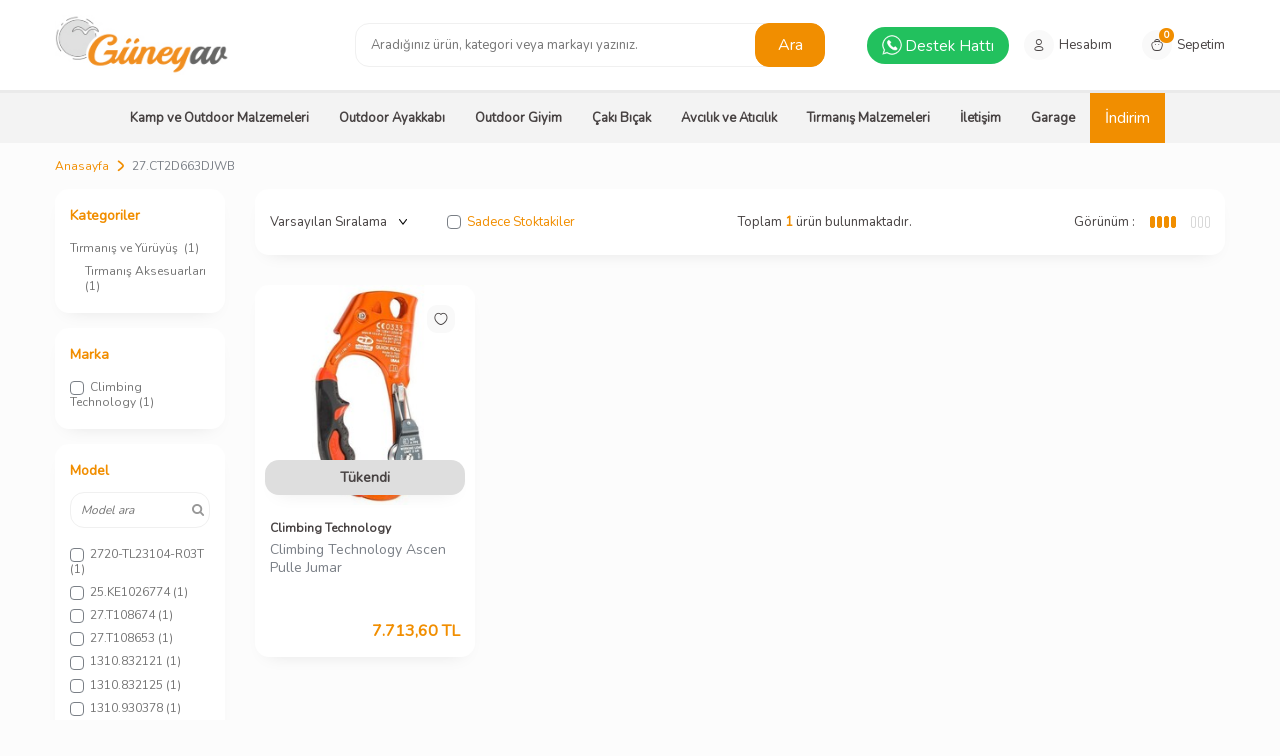

--- FILE ---
content_type: text/html; charset=UTF-8
request_url: https://www.guneyav.com.tr/27ct2d663djwb.htm
body_size: 21899
content:
<!DOCTYPE html>
<html lang="tr-TR" >
<head>
<meta charset="utf-8" />
<title>Güneyav Kamp Outdoor | Kamp Malzemeleri | Av Malzemeleri </title>
<meta name="description" content="Güney Kamp Outdoor Ekipmanları ve Av Malzemelerinde Kaliteli Hizmet Verir." />
<meta name="copyright" content="T-Soft E-Ticaret Sistemleri" />
<script>window['PRODUCT_DATA'] = [];</script>
<meta name="robots" content="index,follow" /><link rel="canonical" href="https://www.guneyav.com.tr/27ct2d663djwb.htm"/>
<script src="https://accounts.google.com/gsi/client" async defer></script>
<script>const GOOGLE_CLIENT_ID = "110014723347-2fbbq51a9990afkvjoak158v9t795cif.apps.googleusercontent.com";</script>
            <script>
                const E_EXPORT_ACTIVE = 0;
                const CART_DROPDOWN_LIST = false;
                const ENDPOINT_PREFIX = '';
                const ENDPOINT_ALLOWED_KEYS = [];
                const SETTINGS = {"KVKK_REQUIRED":1,"NEGATIVE_STOCK":"0","DYNAMIC_LOADING_SHOW_BUTTON":0,"IS_COMMENT_RATE_ACTIVE":1};
                try {
                    var PAGE_TYPE = 'other';
                    var PAGE_ID = 33;
                    var ON_PAGE_READY = [];
                    var THEME_VERSION = 'v5';
                    var THEME_FOLDER = 'v5-basic';
                    var MEMBER_INFO = {"ID":0,"CODE":"","FIRST_NAME":"","BIRTH_DATE":"","GENDER":"","LAST_NAME":"","MAIL":"","MAIL_HASH":"","PHONE":"","PHONE_HASH":"","PHONE_HASH_SHA":"","GROUP":0,"TRANSACTION_COUNT":0,"REPRESENTATIVE":"","KVKK":-1,"COUNTRY":"TR","E_COUNTRY":""};
                    var IS_VENDOR = 0;
                    var MOBILE_ACTIVE = false;
                    var CART_COUNT = '0';
                    var CART_TOTAL = '0,00';
                    var SESS_ID = '106d92c6f7dd29ec35bd2b2cb05f1824';
                    var LANGUAGE = 'tr';
                    var CURRENCY = 'TL';
                    var SEP_DEC = ',';
                    var SEP_THO = '.';
                    var DECIMAL_LENGTH = 2;  
                    var SERVICE_INFO = null;
                    var CART_CSRF_TOKEN = '5ba6d9d9dfc5cf4675d8202f848d9f94658f6572745aef1cdde28ee1385fcd8d';
                    var CSRF_TOKEN = '+vT0kAADU+jX3B85XMg8D3Dx3mgLkDwHa6fZohMjtWM=';
                    
                }
                catch(err) { }
            </script>
            <!--cache--><link rel="preload" as="font" href="/theme/v5/css/fonts/tsoft-icon.woff2?v=1" type="font/woff2" crossorigin>
<link rel="preconnect" href="https://fonts.gstatic.com" crossorigin>
<link rel="preload" as="style" href="https://fonts.googleapis.com/css?family=Nunito:regular&display=swap">
<link rel="stylesheet" href="https://fonts.googleapis.com/css?family=Nunito:regular&display=swap" media="print" onload="this.media='all'">
<noscript>
<link rel="stylesheet" href="https://fonts.googleapis.com/css?family=Nunito:regular&display=swap">
</noscript>
<style>
"\"\\\"\\\"\""
</style>
<link type="text/css" rel="stylesheet" href="/theme/v5/css/tsoft-icon.css?v=1768214593">
<link type="text/css" rel="stylesheet" href="/theme/v5/css/nouislider.min.css?v=1768214593">
<link type="text/css" rel="stylesheet" href="/theme/v5/css/lightgallery.min.css?v=1768214593">
<link type="text/css" rel="stylesheet" href="/theme/v5/css/swiper.min.css?v=1768214593">
<link type="text/css" rel="stylesheet" href="/theme/v5/css/flatpickr.min.css?v=1768214593">
<link type="text/css" rel="stylesheet" href="/theme/v5/css/skeleton.css?v=1768214593">
<link type="text/css" rel="stylesheet" href="/srv/compressed/load/v5/css/tr/33/0.css?v=1768214593&isTablet=0&isMobile=0&userType=Ziyaretci">
<link rel="shortcut icon" href="//www.guneyav.com.tr//Data/EditorFiles/guneyfav.png">
<meta name="viewport" content="width=device-width, initial-scale=1">
<script>
if (navigator.userAgent.indexOf('iPhone') > -1 || PAGE_ID == 91) {
document.querySelector("[name=viewport]").setAttribute('content', 'width=device-width, initial-scale=1, maximum-scale=1');
}
</script>
<script src="/theme/v5/js/callbacks.js?v=1768214593"></script>
<script src="/js/tsoftapps/v5/header.js?v=1768214593"></script>
<meta name="facebook-domain-verification" content="oq8qqrp5qqlx2ym3hujksmw9cesp1v" />
<!-- Meta Pixel Code -->
<script>
!function(f,b,e,v,n,t,s)
{if(f.fbq)return;n=f.fbq=function(){n.callMethod?
n.callMethod.apply(n,arguments):n.queue.push(arguments)};
if(!f._fbq)f._fbq=n;n.push=n;n.loaded=!0;n.version='2.0';
n.queue=[];t=b.createElement(e);t.async=!0;
t.src=v;s=b.getElementsByTagName(e)[0];
s.parentNode.insertBefore(t,s)}(window, document,'script',
'https://connect.facebook.net/en_US/fbevents.js');
fbq('init', '1265794310742245');
fbq('track', 'PageView');
</script>
<noscript>
<img height="1" width="1" style="display:none"
src="https://www.facebook.com/tr?id=836041450473181&ev=PageView&noscript=1"
/></noscript>
<!-- End Meta Pixel Code -->
<!-- Google Tag Manager -->
<script>(function(w,d,s,l,i){w[l]=w[l]||[];w[l].push({'gtm.start':
new Date().getTime(),event:'gtm.js'});var f=d.getElementsByTagName(s)[0],
j=d.createElement(s),dl=l!='dataLayer'?'&l='+l:'';j.async=true;j.src=
'https://www.googletagmanager.com/gtm.js?id='+i+dl;f.parentNode.insertBefore(j,f);
})(window,document,'script','dataLayer','GTM-5QZV54QF');</script>
<!-- End Google Tag Manager -->
<meta name="google-site-verification" content="d8hXzgDbz9vtHKO-IJDuXh_2wH2IkOPuWLG4881Ev9A" /><!-- Google tag (gtag.js) -->
<script async src="https://www.googletagmanager.com/gtag/js?id=AW-10781804247"></script>
<script>
window.dataLayer = window.dataLayer || [];
function gtag(){dataLayer.push(arguments);}
gtag('js', new Date());
gtag('config', 'AW-10781804247');
</script>
<script>
if(typeof window.FB_EVENT_ID == 'undefined'){
window.FB_EVENT_ID = "fb_" + new Date().getTime();
}
</script><!-- T-Soft Apps - V5 - Facebook Dönüşümler API - Tracking Code Head Start -->
<script>
if(typeof window.FB_EVENT_ID == 'undefined'){
window.FB_EVENT_ID = "fb_" + new Date().getTime();
}
</script>
<!-- T-Soft Apps - V5 - Facebook Dönüşümler API - Tracking Code Head End -->
<!-- T-Soft Apps - v5 Google Datalayer - Tracking Code Head Start -->
<script>
var dataLayer = dataLayer || [];
(function(w,d,s,l,i){w[l]=w[l]||[];w[l].push({'gtm.start':
new Date().getTime(),event:'gtm.js'});var f=d.getElementsByTagName(s)[0],
j=d.createElement(s),dl=l!='dataLayer'?'&l='+l:'';j.async=true;j.src=
'https://www.googletagmanager.com/gtm.js?id='+i+dl;f.parentNode.insertBefore(j,f);
})(window,document,'script','dataLayer','GTM-5QZV54QF');
</script>
<!-- T-Soft Apps - v5 Google Datalayer - Tracking Code Head End --><!-- T-Soft Apps - v5 Google GTAG - Tracking Code Start -->
<script>
var GOOGLE_APP_HEAD = {
GA4_TRACKING_ID: '',
params: {
GA4_TRACKING_ID: '',
GTAG_TRACKING_ID: '',
},
run: () => {
for (const [key, value] of Object.entries(GOOGLE_APP_HEAD.params)) {
GOOGLE_APP_HEAD.params[key] = value === '{{' + key + '}}' || value === '' ? '' : value;
}
let script = document.createElement('script');
script.src = 'https://www.googletagmanager.com/gtag/js?id=' + (GOOGLE_APP_HEAD.params.GA4_TRACKING_ID || GOOGLE_APP_HEAD.params.GTAG_TRACKING_ID);
script.async = true;
document.head.appendChild(script);
}
}
GOOGLE_APP_HEAD.run();
function gtag() {
dataLayer.push(arguments);
}
</script>
<!-- T-Soft Apps - v5 Google GTAG - Tracking Code End --><meta name="google-site-verification" content="d8hXzgDbz9vtHKO-IJDuXh_2wH2IkOPuWLG4881Ev9A" />
</head>
<body><!-- Google Tag Manager (noscript) -->
<noscript><iframe src="https://www.googletagmanager.com/ns.html?id=GTM-5QZV54QF"
height="0" width="0" style="display:none;visibility:hidden"></iframe></noscript>
<!-- End Google Tag Manager (noscript) -->
<input type="hidden" id="cookie-law" value="0"><div class="w-100 d-flex flex-wrap ">
<div class=" col-12 col-sm-12 col-md-12 col-lg-12 col-xl-12 col-xxl-12 column-319  "><div class="row">
<div id="relation|357" data-id="357" class="relArea col-12 v5-basic  folder-header tpl-user_ust-menu "><div class="row">
<header id="header-wrapper" class="container-fluid mb-1">
<div class="row">
<div id="header-sticky" class="w-100 bg-white" data-toggle="sticky" data-parent="#header-wrapper" data-class="header-sticky">
<div id="header-main" class="w-100 py-1 border-bottom border-light bg-white">
<div class="container">
<div class="row align-items-center">
<div class="col-4 d-lg-none">
<a href="#mobile-menu-357" data-toggle="drawer" class="header-mobile-menu-btn">
<i class="ti-menu text-primary"></i>
</a>
</div>
<div class="col-4 col-lg-3 d-flex">
<a href="https://www.guneyav.com.tr/" id="logo">
<img src="/Data/EditorFiles/guneyav_logo_3.jpg" alt="logo"/>
</a>
</div>
<div id="header-search" class="col-12 col-lg-5 order-2 order-lg-0 mt-1 mt-lg-0">
<form action="/arama" method="get" autocomplete="off" id="search" class="w-100 position-relative">
<input id="live-search" type="search" name="q" placeholder="Aradığınız ürün, kategori veya markayı yazınız." class="form-control form-control-md"
data-licence="0">
<button type="submit" class="btn btn-primary">Ara</button>
</form>
</div>
<div id="hm-links" class="col-4">
<div class="row align-items-center justify-content-flex-end">
<div class="trwpwhatsappbutton">
<a target="blank" href="https://api.whatsapp.com/send?phone=905336473171">
<img src="/Data/EditorFiles/wpbutton.png" height="20" width="20"> <span>Destek Hattı</span>
</a>
</div>
<a href="/uye-girisi-sayfasi" class="px-1 d-flex align-items-center hm-link">
<i class="ti-user"></i>
<span class="d-none d-lg-block">Hesabım</span>
</a>
<a href="/sepet" class="px-1 d-flex align-items-center hm-link">
<i class="ti-basket-outline position-relative"><span class="bg-primary text-white fw-bold border-circle cart-soft-count">0</span></i>
<span class="d-none d-lg-block">Sepetim</span>
</a>
</div>
</div>
</div>
</div>
</div>
<nav id="main-menu" class="container-fluid px-0 d-none d-lg-block">
<div class="container">
<ul class="d-flex justify-content-center position-relative menu menu menu-357">
<li class="px-1">
<a href="https://www.guneyav.com.tr/kamp-outdoor-malzemeleri" target="" class="d-flex align-items-center w-100 text-center fw-bold ">Kamp ve Outdoor Malzemeleri</a>
<div class="w-100 p-2 sub-menu border-round">
<div class="row">
<div class="col-2 mb-1">
<a href="https://www.guneyav.com.tr/kamp-cadirlari" target="" class="fw-bold d-inline-block ">
Kamp Çadırı
</a>
</div>
<div class="col-2 mb-1">
<a href="https://www.guneyav.com.tr/uyku-tulumlari" target="" class="fw-bold d-inline-block ">
Uyku Tulumu
</a>
</div>
<div class="col-2 mb-1">
<a href="https://www.guneyav.com.tr/uyku-ve-kamp-matlari" target="" class="fw-bold d-inline-block ">
Kamp Matları
</a>
</div>
<div class="col-2 mb-1">
<a href="https://www.guneyav.com.tr/kamp-ve-dagcilik-cantasi" target="" class="fw-bold d-inline-block ">
Kamp Çantası
</a>
</div>
<div class="col-2 mb-1">
<a href="https://www.guneyav.com.tr/kamp-mutfak-urunleri" target="" class="fw-bold d-inline-block ">
Kamp Mutfağı
</a>
</div>
<div class="col-2 mb-1">
<a href="https://www.guneyav.com.tr/kamp-masa-sandalyesi" target="" class="fw-bold d-inline-block ">
Masa ve Sandalye
</a>
</div>
<div class="col-2 mb-1">
<a href="https://www.guneyav.com.tr/kamp-ekipmanlari" target="" class="fw-bold d-inline-block ">
Kampçılık Ekipmanları
</a>
</div>
<div class="col-2 mb-1">
<a href="https://www.guneyav.com.tr/termos-ve-icecek-muhafaza" target="" class="fw-bold d-inline-block ">
Termos ve Buzluk
</a>
</div>
<div class="col-2 mb-1">
<a href="https://www.guneyav.com.tr/kamp-lambasi-ve-fenerler" target="" class="fw-bold d-inline-block ">
Fenerler
</a>
</div>
<div class="col-2 mb-1">
<a href="https://www.guneyav.com.tr/optik-durbun" target="" class="fw-bold d-inline-block ">
Optik Dürbün
</a>
</div>
</div>
</div>
</li>
<li class="px-1">
<a href="https://www.guneyav.com.tr/outdoor-bot-ayakkabi" target="" class="d-flex align-items-center w-100 text-center fw-bold ">Outdoor Ayakkabı</a>
<div class="w-100 p-2 sub-menu border-round">
<div class="row">
<div class="col-2 mb-1">
<a href="https://www.guneyav.com.tr/outdoor-erkek-ayakkabi" target="" class="fw-bold d-inline-block ">
Erkek Ayakkabı
</a>
</div>
<div class="col-2 mb-1">
<a href="https://www.guneyav.com.tr/outdoor-erkek-bot" target="" class="fw-bold d-inline-block ">
Erkek Bot
</a>
</div>
<div class="col-2 mb-1">
<a href="https://www.guneyav.com.tr/outdoor-kadin-bot" target="" class="fw-bold d-inline-block ">
Kadın Bot
</a>
</div>
<div class="col-2 mb-1">
<a href="https://www.guneyav.com.tr/outdoor-sandalet-erkek" target="" class="fw-bold d-inline-block ">
Sandalet
</a>
</div>
<div class="col-2 mb-1">
<a href="https://www.guneyav.com.tr/tirmanis-ve-dagcilik-ayakkabisi" target="" class="fw-bold d-inline-block ">
Tırmanış Ayakkabısı
</a>
</div>
<div class="col-2 mb-1">
<a href="https://www.guneyav.com.tr/kadin-ayakkabi" target="" class="fw-bold d-inline-block ">
Kadın Ayakkabı
</a>
</div>
</div>
</div>
</li>
<li class="px-1">
<a href="https://www.guneyav.com.tr/outdoor-giyim" target="" class="d-flex align-items-center w-100 text-center fw-bold ">Outdoor Giyim</a>
<div class="w-100 p-2 sub-menu border-round">
<div class="row">
<div class="col-2 mb-1">
<a href="https://www.guneyav.com.tr/outdoor-tshirt-ve-gomlekler" target="" class="fw-bold d-inline-block ">
T-Shirt Gömlek
</a>
</div>
<div class="col-2 mb-1">
<a href="https://www.guneyav.com.tr/outdoor-polar-ve-yagmurluk" target="" class="fw-bold d-inline-block ">
Polar ve Yağmurluk
</a>
</div>
<div class="col-2 mb-1">
<a href="https://www.guneyav.com.tr/outdoor-pantolon-ve-sort" target="" class="fw-bold d-inline-block ">
Pantolon ve Şort
</a>
</div>
<div class="col-2 mb-1">
<a href="https://www.guneyav.com.tr/outdoor-sapka-eldiven-corap" target="" class="fw-bold d-inline-block ">
Şapka, Eldiven ve Çorap
</a>
</div>
<div class="col-2 mb-1">
<a href="https://www.guneyav.com.tr/termal-iclikler" target="" class="fw-bold d-inline-block ">
Termal İçlik
</a>
</div>
<div class="col-2 mb-1">
<a href="https://www.guneyav.com.tr/avci-yelegi-ve-takimi" target="" class="fw-bold d-inline-block ">
Avcı Yeleği ve Takımı
</a>
</div>
<div class="col-2 mb-1">
<a href="https://www.guneyav.com.tr/kumas-bakim-urunleri" target="" class="fw-bold d-inline-block ">
Kumaş Bakım Ürünleri
</a>
</div>
<div class="col-2 mb-1">
<a href="https://www.guneyav.com.tr/gunes-gozlugu" target="" class="fw-bold d-inline-block ">
Güneş Gözlüğü
</a>
</div>
</div>
</div>
</li>
<li class="px-1">
<a href="https://www.guneyav.com.tr/caki-ve-bicaklar" target="" class="d-flex align-items-center w-100 text-center fw-bold ">Çakı Bıçak</a>
<div class="w-100 p-2 sub-menu border-round">
<div class="row">
<div class="col-2 mb-1">
<a href="https://www.guneyav.com.tr/av-bicaklari" target="" class="fw-bold d-inline-block ">
Av Bıçakları
</a>
</div>
<div class="col-2 mb-1">
<a href="https://www.guneyav.com.tr/kamp-caki-ve-bicaklari" target="" class="fw-bold d-inline-block ">
Çakılar
</a>
</div>
<div class="col-2 mb-1">
<a href="https://www.guneyav.com.tr/el-yapimi-bicaklar" target="" class="fw-bold d-inline-block ">
El Yapımı Bıçaklar
</a>
</div>
<div class="col-2 mb-1">
<a href="https://www.guneyav.com.tr/cok-amacli-pense" target="" class="fw-bold d-inline-block ">
Çok Amaçlı Pense ve Çakılar
</a>
</div>
<div class="col-2 mb-1">
<a href="https://www.guneyav.com.tr/outdoor-balta-ve-testere" target="" class="fw-bold d-inline-block ">
Balta ve Kamp Testeresi
</a>
</div>
<div class="col-2 mb-1">
<a href="https://www.guneyav.com.tr/hayatta-kalma-bicaklari" target="" class="fw-bold d-inline-block ">
Hayatta Kalma Bıçakları
</a>
</div>
<div class="col-2 mb-1">
<a href="https://www.guneyav.com.tr/bicak-bileme-ve-bicak-kilifi" target="" class="fw-bold d-inline-block ">
Bileme Taşı ve Kılıflar
</a>
</div>
</div>
</div>
</li>
<li class="px-1">
<a href="https://www.guneyav.com.tr/aticilik-urunleri" target="" class="d-flex align-items-center w-100 text-center fw-bold ">Avcılık ve Atıcılık</a>
<div class="w-100 p-2 sub-menu border-round">
<div class="row">
<div class="col-2 mb-1">
<a href="https://www.guneyav.com.tr/airsoft-havali-silah" target="" class="fw-bold d-inline-block ">
Havalı Airsoft
</a>
</div>
<div class="col-2 mb-1">
<a href="https://www.guneyav.com.tr/tufek-aksesuarlari" target="" class="fw-bold d-inline-block ">
Tüfek Aksesuarları
</a>
</div>
<div class="col-2 mb-1">
<a href="https://www.guneyav.com.tr/silah-bakim-urunleri" target="" class="fw-bold d-inline-block ">
Silah Bakım
</a>
</div>
<div class="col-2 mb-1">
<a href="https://www.guneyav.com.tr/av-aksesuarlari" target="" class="fw-bold d-inline-block ">
Av Aksesuarları
</a>
</div>
<div class="col-2 mb-1">
<a href="https://www.guneyav.com.tr/tufek-yedek-parca" target="" class="fw-bold d-inline-block ">
Tüfek Yedek Parça
</a>
</div>
<div class="col-2 mb-1">
<a href="https://www.guneyav.com.tr/atis-gozlugu" target="" class="fw-bold d-inline-block ">
Atış Gözlüğü
</a>
</div>
<div class="col-2 mb-1">
<a href="https://www.guneyav.com.tr/guvenlik-malzemeleri" target="" class="fw-bold d-inline-block ">
Güvenlik Malzemeleri
</a>
</div>
<div class="col-2 mb-1">
<a href="https://www.guneyav.com.tr/tufek-durbunleri" target="" class="fw-bold d-inline-block ">
Tüfek Dürbünleri
</a>
</div>
</div>
</div>
</li>
<li class="px-1">
<a href="https://www.guneyav.com.tr/dagcilik-ve-tirmanis-malzemeleri" target="" class="d-flex align-items-center w-100 text-center fw-bold ">Tırmanış Malzemeleri</a>
<div class="w-100 p-2 sub-menu border-round">
<div class="row">
<div class="col-2 mb-1">
<a href="https://www.guneyav.com.tr/magnezyum-tozu-ve-torbalari" target="" class="fw-bold d-inline-block ">
Magnezyum Tozu ve Torbaları
</a>
</div>
<div class="col-2 mb-1">
<a href="https://www.guneyav.com.tr/karabina" target="" class="fw-bold d-inline-block ">
Karabina ve Ekspress
</a>
</div>
<div class="col-2 mb-1">
<a href="https://www.guneyav.com.tr/tirmanis-aksesuarlari" target="" class="fw-bold d-inline-block ">
Tırmanış Aksesuarları
</a>
</div>
<div class="col-2 mb-1">
<a href="https://www.guneyav.com.tr/yuruyus-batonlari" target="" class="fw-bold d-inline-block ">
Yürüyüş Batonları
</a>
</div>
</div>
</div>
</li>
<li class="px-1">
<a href="https://www.guneyav.com.tr/iletisim" target="" class="d-flex align-items-center w-100 text-center fw-bold ">İletişim</a>
</li>
<li class="px-1">
<a href="/guneyav-garage" target="" class="d-flex align-items-center w-100 text-center fw-bold ">Garage</a>
</li>
<li class="px-1">
<a href="https://www.guneyav.com.tr/indirimli-urunler" target="" class="d-flex align-items-center w-100 text-center fw-bold ">İndirim</a>
</li>
</ul>
</div>
</nav>
</div>
</div>
</header>
<div data-rel="mobile-menu-357" class="drawer-overlay"></div>
<div id="mobile-menu-357" class="drawer-wrapper" data-display="overlay" data-position="left">
<div class="w-100">
<div class="w-100 fw-bold mobile-menu-title p-2 bg-white border-round box-shadow">Menü</div>
<nav class="w-100 p-2">
<ul class="w-100">
<li class="w-100 p-2 bg-white border-round box-shadow mb-1">
<div class="d-flex align-items-center fw-bold text-uppercase text-primary menu-item " data-toggle="accordion">
Kamp ve Outdoor Malzemeleri
<span class="ml-auto text-body">
<i class="ti-plus"></i>
<i class="ti-minus"></i>
</span>
</div>
<div class="accordion-body">
<ul class="w-100">
<li class="w-100 mt-2">
<a href="https://www.guneyav.com.tr/kamp-cadirlari" target="" class="d-flex align-items-center fw-bold text-uppercase ">Kamp Çadırı</a>
</li>
<li class="w-100 mt-2">
<a href="https://www.guneyav.com.tr/uyku-tulumlari" target="" class="d-flex align-items-center fw-bold text-uppercase ">Uyku Tulumu</a>
</li>
<li class="w-100 mt-2">
<a href="https://www.guneyav.com.tr/uyku-ve-kamp-matlari" target="" class="d-flex align-items-center fw-bold text-uppercase ">Kamp Matları</a>
</li>
<li class="w-100 mt-2">
<a href="https://www.guneyav.com.tr/kamp-ve-dagcilik-cantasi" target="" class="d-flex align-items-center fw-bold text-uppercase ">Kamp Çantası</a>
</li>
<li class="w-100 mt-2">
<a href="https://www.guneyav.com.tr/kamp-mutfak-urunleri" target="" class="d-flex align-items-center fw-bold text-uppercase ">Kamp Mutfağı</a>
</li>
<li class="w-100 mt-2">
<a href="https://www.guneyav.com.tr/kamp-masa-sandalyesi" target="" class="d-flex align-items-center fw-bold text-uppercase ">Masa ve Sandalye</a>
</li>
<li class="w-100 mt-2">
<a href="https://www.guneyav.com.tr/kamp-ekipmanlari" target="" class="d-flex align-items-center fw-bold text-uppercase ">Kampçılık Ekipmanları</a>
</li>
<li class="w-100 mt-2">
<a href="https://www.guneyav.com.tr/termos-ve-icecek-muhafaza" target="" class="d-flex align-items-center fw-bold text-uppercase ">Termos ve Buzluk</a>
</li>
<li class="w-100 mt-2">
<a href="https://www.guneyav.com.tr/kamp-lambasi-ve-fenerler" target="" class="d-flex align-items-center fw-bold text-uppercase ">Fenerler</a>
</li>
<li class="w-100 mt-2">
<a href="https://www.guneyav.com.tr/optik-durbun" target="" class="d-flex align-items-center fw-bold text-uppercase ">Optik Dürbün</a>
</li>
<li class="w-100 mt-2 mb-1">
<a href="https://www.guneyav.com.tr/kamp-outdoor-malzemeleri" target="" class="d-block text-underline text-primary">Tüm Ürünler</a>
</li>
</ul>
</div>
</li>
<li class="w-100 p-2 bg-white border-round box-shadow mb-1">
<div class="d-flex align-items-center fw-bold text-uppercase text-primary menu-item " data-toggle="accordion">
Outdoor Ayakkabı
<span class="ml-auto text-body">
<i class="ti-plus"></i>
<i class="ti-minus"></i>
</span>
</div>
<div class="accordion-body">
<ul class="w-100">
<li class="w-100 mt-2">
<a href="https://www.guneyav.com.tr/outdoor-erkek-ayakkabi" target="" class="d-flex align-items-center fw-bold text-uppercase ">Erkek Ayakkabı</a>
</li>
<li class="w-100 mt-2">
<a href="https://www.guneyav.com.tr/outdoor-erkek-bot" target="" class="d-flex align-items-center fw-bold text-uppercase ">Erkek Bot</a>
</li>
<li class="w-100 mt-2">
<a href="https://www.guneyav.com.tr/outdoor-kadin-bot" target="" class="d-flex align-items-center fw-bold text-uppercase ">Kadın Bot</a>
</li>
<li class="w-100 mt-2">
<a href="https://www.guneyav.com.tr/outdoor-sandalet-erkek" target="" class="d-flex align-items-center fw-bold text-uppercase ">Sandalet</a>
</li>
<li class="w-100 mt-2">
<a href="https://www.guneyav.com.tr/tirmanis-ve-dagcilik-ayakkabisi" target="" class="d-flex align-items-center fw-bold text-uppercase ">Tırmanış Ayakkabısı</a>
</li>
<li class="w-100 mt-2">
<a href="https://www.guneyav.com.tr/kadin-ayakkabi" target="" class="d-flex align-items-center fw-bold text-uppercase ">Kadın Ayakkabı</a>
</li>
<li class="w-100 mt-2 mb-1">
<a href="https://www.guneyav.com.tr/outdoor-bot-ayakkabi" target="" class="d-block text-underline text-primary">Tüm Ürünler</a>
</li>
</ul>
</div>
</li>
<li class="w-100 p-2 bg-white border-round box-shadow mb-1">
<div class="d-flex align-items-center fw-bold text-uppercase text-primary menu-item " data-toggle="accordion">
Outdoor Giyim
<span class="ml-auto text-body">
<i class="ti-plus"></i>
<i class="ti-minus"></i>
</span>
</div>
<div class="accordion-body">
<ul class="w-100">
<li class="w-100 mt-2">
<a href="https://www.guneyav.com.tr/outdoor-tshirt-ve-gomlekler" target="" class="d-flex align-items-center fw-bold text-uppercase ">T-Shirt Gömlek</a>
</li>
<li class="w-100 mt-2">
<a href="https://www.guneyav.com.tr/outdoor-polar-ve-yagmurluk" target="" class="d-flex align-items-center fw-bold text-uppercase ">Polar ve Yağmurluk</a>
</li>
<li class="w-100 mt-2">
<a href="https://www.guneyav.com.tr/outdoor-pantolon-ve-sort" target="" class="d-flex align-items-center fw-bold text-uppercase ">Pantolon ve Şort</a>
</li>
<li class="w-100 mt-2">
<a href="https://www.guneyav.com.tr/outdoor-sapka-eldiven-corap" target="" class="d-flex align-items-center fw-bold text-uppercase ">Şapka, Eldiven ve Çorap</a>
</li>
<li class="w-100 mt-2">
<a href="https://www.guneyav.com.tr/termal-iclikler" target="" class="d-flex align-items-center fw-bold text-uppercase ">Termal İçlik</a>
</li>
<li class="w-100 mt-2">
<a href="https://www.guneyav.com.tr/avci-yelegi-ve-takimi" target="" class="d-flex align-items-center fw-bold text-uppercase ">Avcı Yeleği ve Takımı</a>
</li>
<li class="w-100 mt-2">
<a href="https://www.guneyav.com.tr/kumas-bakim-urunleri" target="" class="d-flex align-items-center fw-bold text-uppercase ">Kumaş Bakım Ürünleri</a>
</li>
<li class="w-100 mt-2">
<a href="https://www.guneyav.com.tr/gunes-gozlugu" target="" class="d-flex align-items-center fw-bold text-uppercase ">Güneş Gözlüğü</a>
</li>
<li class="w-100 mt-2 mb-1">
<a href="https://www.guneyav.com.tr/outdoor-giyim" target="" class="d-block text-underline text-primary">Tüm Ürünler</a>
</li>
</ul>
</div>
</li>
<li class="w-100 p-2 bg-white border-round box-shadow mb-1">
<div class="d-flex align-items-center fw-bold text-uppercase text-primary menu-item " data-toggle="accordion">
Çakı Bıçak
<span class="ml-auto text-body">
<i class="ti-plus"></i>
<i class="ti-minus"></i>
</span>
</div>
<div class="accordion-body">
<ul class="w-100">
<li class="w-100 mt-2">
<a href="https://www.guneyav.com.tr/av-bicaklari" target="" class="d-flex align-items-center fw-bold text-uppercase ">Av Bıçakları</a>
</li>
<li class="w-100 mt-2">
<a href="https://www.guneyav.com.tr/kamp-caki-ve-bicaklari" target="" class="d-flex align-items-center fw-bold text-uppercase ">Çakılar</a>
</li>
<li class="w-100 mt-2">
<a href="https://www.guneyav.com.tr/el-yapimi-bicaklar" target="" class="d-flex align-items-center fw-bold text-uppercase ">El Yapımı Bıçaklar</a>
</li>
<li class="w-100 mt-2">
<a href="https://www.guneyav.com.tr/cok-amacli-pense" target="" class="d-flex align-items-center fw-bold text-uppercase ">Çok Amaçlı Pense ve Çakılar</a>
</li>
<li class="w-100 mt-2">
<a href="https://www.guneyav.com.tr/outdoor-balta-ve-testere" target="" class="d-flex align-items-center fw-bold text-uppercase ">Balta ve Kamp Testeresi</a>
</li>
<li class="w-100 mt-2">
<a href="https://www.guneyav.com.tr/hayatta-kalma-bicaklari" target="" class="d-flex align-items-center fw-bold text-uppercase ">Hayatta Kalma Bıçakları</a>
</li>
<li class="w-100 mt-2">
<a href="https://www.guneyav.com.tr/bicak-bileme-ve-bicak-kilifi" target="" class="d-flex align-items-center fw-bold text-uppercase ">Bileme Taşı ve Kılıflar</a>
</li>
<li class="w-100 mt-2 mb-1">
<a href="https://www.guneyav.com.tr/caki-ve-bicaklar" target="" class="d-block text-underline text-primary">Tüm Ürünler</a>
</li>
</ul>
</div>
</li>
<li class="w-100 p-2 bg-white border-round box-shadow mb-1">
<div class="d-flex align-items-center fw-bold text-uppercase text-primary menu-item " data-toggle="accordion">
Avcılık ve Atıcılık
<span class="ml-auto text-body">
<i class="ti-plus"></i>
<i class="ti-minus"></i>
</span>
</div>
<div class="accordion-body">
<ul class="w-100">
<li class="w-100 mt-2">
<a href="https://www.guneyav.com.tr/airsoft-havali-silah" target="" class="d-flex align-items-center fw-bold text-uppercase ">Havalı Airsoft</a>
</li>
<li class="w-100 mt-2">
<a href="https://www.guneyav.com.tr/tufek-aksesuarlari" target="" class="d-flex align-items-center fw-bold text-uppercase ">Tüfek Aksesuarları</a>
</li>
<li class="w-100 mt-2">
<a href="https://www.guneyav.com.tr/silah-bakim-urunleri" target="" class="d-flex align-items-center fw-bold text-uppercase ">Silah Bakım</a>
</li>
<li class="w-100 mt-2">
<a href="https://www.guneyav.com.tr/av-aksesuarlari" target="" class="d-flex align-items-center fw-bold text-uppercase ">Av Aksesuarları</a>
</li>
<li class="w-100 mt-2">
<a href="https://www.guneyav.com.tr/tufek-yedek-parca" target="" class="d-flex align-items-center fw-bold text-uppercase ">Tüfek Yedek Parça</a>
</li>
<li class="w-100 mt-2">
<a href="https://www.guneyav.com.tr/atis-gozlugu" target="" class="d-flex align-items-center fw-bold text-uppercase ">Atış Gözlüğü</a>
</li>
<li class="w-100 mt-2">
<a href="https://www.guneyav.com.tr/guvenlik-malzemeleri" target="" class="d-flex align-items-center fw-bold text-uppercase ">Güvenlik Malzemeleri</a>
</li>
<li class="w-100 mt-2">
<a href="https://www.guneyav.com.tr/tufek-durbunleri" target="" class="d-flex align-items-center fw-bold text-uppercase ">Tüfek Dürbünleri</a>
</li>
<li class="w-100 mt-2 mb-1">
<a href="https://www.guneyav.com.tr/aticilik-urunleri" target="" class="d-block text-underline text-primary">Tüm Ürünler</a>
</li>
</ul>
</div>
</li>
<li class="w-100 p-2 bg-white border-round box-shadow mb-1">
<div class="d-flex align-items-center fw-bold text-uppercase text-primary menu-item " data-toggle="accordion">
Tırmanış Malzemeleri
<span class="ml-auto text-body">
<i class="ti-plus"></i>
<i class="ti-minus"></i>
</span>
</div>
<div class="accordion-body">
<ul class="w-100">
<li class="w-100 mt-2">
<a href="https://www.guneyav.com.tr/magnezyum-tozu-ve-torbalari" target="" class="d-flex align-items-center fw-bold text-uppercase ">Magnezyum Tozu ve Torbaları</a>
</li>
<li class="w-100 mt-2">
<a href="https://www.guneyav.com.tr/karabina" target="" class="d-flex align-items-center fw-bold text-uppercase ">Karabina ve Ekspress</a>
</li>
<li class="w-100 mt-2">
<a href="https://www.guneyav.com.tr/tirmanis-aksesuarlari" target="" class="d-flex align-items-center fw-bold text-uppercase ">Tırmanış Aksesuarları</a>
</li>
<li class="w-100 mt-2">
<a href="https://www.guneyav.com.tr/yuruyus-batonlari" target="" class="d-flex align-items-center fw-bold text-uppercase ">Yürüyüş Batonları</a>
</li>
<li class="w-100 mt-2 mb-1">
<a href="https://www.guneyav.com.tr/dagcilik-ve-tirmanis-malzemeleri" target="" class="d-block text-underline text-primary">Tüm Ürünler</a>
</li>
</ul>
</div>
</li>
<li class="w-100 p-2 bg-white border-round box-shadow mb-1">
<a href="https://www.guneyav.com.tr/iletisim" target="" class="d-block fw-bold text-uppercase text-primary ">İletişim</a>
</li>
<li class="w-100 p-2 bg-white border-round box-shadow mb-1">
<a href="/guneyav-garage" target="" class="d-block fw-bold text-uppercase text-primary ">Garage</a>
</li>
<li class="w-100 p-2 bg-white border-round box-shadow mb-1">
<a href="https://www.guneyav.com.tr/indirimli-urunler" target="" class="d-block fw-bold text-uppercase text-primary ">İndirim</a>
</li>
</ul>
</nav>
</div>
</div>
<div class="bg-primary text-white text-center border border-white scroll-to-up" id="scroll-to-up-357">
<i class="ti-arrow-up"></i>
</div>
</div></div>
</div></div>
</div>
<div class="w-100 d-flex flex-wrap "><div class="container"><div class="row">
<div class=" col-12 col-sm-12 col-md-12 col-lg-12 col-xl-12 col-xxl-12 column-320  "><div class="row">
<div id="relation|358" data-id="358" class="relArea col-12 v5-basic  folder-breadcrumb tpl-default "><div class="row"><nav class="col-12 mb-1 breadcrumb">
<ul class="clearfix list-type-none d-flex flex-wrap align-items-center">
<li class="d-inline-flex align-items-center">
<a href="https://www.guneyav.com.tr/" class="breadcrumb-item d-flex align-items-center text-primary">
Anasayfa
</a>
</li>
<li class="d-inline-flex align-items-center">
<i class="ti-arrow-right text-primary"></i>
<span class="breadcrumb-item text-gray">27.CT2D663DJWB</span>
</li>
</ul>
</nav>
<script type="application/ld+json">
{"@context":"https:\/\/schema.org","@type":"BreadcrumbList","itemListElement":[{"@type":"ListItem","position":1,"name":"Anasayfa","item":"https:\/\/www.guneyav.com.tr\/"},{"@type":"ListItem","position":2,"name":"27.CT2D663DJWB"}]}
</script>
</div></div>
</div></div>
</div></div></div>
<div class="w-100 d-flex flex-wrap "><div class="container"><div class="row">
<div class=" col-12 col-sm-12 col-md-3 col-lg-2 col-xl-2 col-xxl-2 column-321  "><div class="row">
<div id="relation|359" data-id="359" class="relArea col-12 v5-basic  folder-filter tpl-default "><div class="row"><div data-rel="product-filter" class="drawer-overlay"></div>
<div id="product-filter" class="col-12" data-position="left" v-cloak>
    <div class="row" v-if="IS_MOBILE">
        <div class="col-12 d-flex align-items-center fw-bold mobile-filter-title p-2 bg-white border-round box-shadow mb-2">
            <span>Filtre</span>
            <div class="ml-auto">
                <input type="checkbox" id="filter-stock" :checked="PARAMS.stock" class="form-control" @change='PARAMS.stock = !PARAMS.stock'>
                <label for="filter-stock" id="label-filter-stock" class="fw-regular p-0 m-0" :class="{'text-primary' : PARAMS.stock}">
                    <span class="input-checkbox">
                        <i class="ti-check"></i>
                    </span>
                    Stoktakiler
                </label>
            </div>
        </div>
    </div>
    <div class="w-100 mb-2" v-if="!LOADING">
        <div class="row mx-0">
            <section class="col-12 mb-1 bg-white border-round box-shadow p-1 filter-card" v-if="FILTERS.SELECTED && FILTERS.SELECTED.length > 0">
                <div class="row">
                    <h5 class="col-12 d-flex filter-title accordion-title active" data-toggle="accordion">
                        Seçilen Filtreler
                        <span class="ml-auto" v-if="IS_MOBILE">
                            <i class="ti-plus"></i>
                            <i class="ti-minus"></i>
                        </span>
                    </h5>
                    <div class="col-12 filter-body accordion-body show">
                        <span class="selected-item ease d-inline-block" v-for="SELECTED in FILTERS.SELECTED" @click="clearFilter(SELECTED)" >
                            {{ SELECTED.TEXT }} &times;
                        </span>
                        <div class="mt-1" v-if="FILTERS.SELECTED.length > 1">
                            <button type="button" class="btn selected-btn btn-dark" @click="clearFilter('all')">HEPSİNİ SİL</button>
                        </div>
                    </div>
                </div>
            </section>
            <section class="col-12 mb-1 bg-white border-round box-shadow p-1 filter-card" v-if="FILTERS.CATEGORIES && FILTERS.CATEGORIES.length">
                <div class="row">
                    <h5 class="col-12 d-flex filter-title accordion-title active" data-toggle="accordion">
                        Kategoriler
                        <span class="ml-auto" v-if="IS_MOBILE">
                            <i class="ti-plus"></i>
                            <i class="ti-minus"></i>
                        </span>
                    </h5>
                    <div class="col-12 filter-body accordion-body show">
                        <ul class="list-style-none filter-list">
                            <li v-for="(CAT, index) in FILTERS.CATEGORIES" :class="{'mb-1' : FILTERS.CATEGORIES.length < index + 1}">
                                <a :href="'/' + CAT.URL" class="filter-item" :class="{'text-primary fw-bold' : CAT.SELECTED == 1}">{{ CAT.NAME }}<span v-if="FILTERS?.SETTINGS?.SHOW_COUNT">&nbsp; ({{ CAT.COUNT }})</span></a>
                                <div class="pl-1" v-if="CAT.CHILDREN.length">
                                    <ul class="list-style-none">
                                        <li v-for="SUB in CAT.CHILDREN">
                                            <a :href="'/' + SUB.URL" class="filter-item" :class="{'text-primary fw-bold' : SUB.SELECTED == 1}">{{ SUB.NAME }}<span v-if="FILTERS?.SETTINGS?.SHOW_COUNT">&nbsp; ({{ SUB.COUNT }})</span></a>
                                        </li>
                                    </ul>
                                </div>
                            </li>
                        </ul>
                    </div>
                </div>
            </section>
            <section class="col-12 mb-1 bg-white border-round box-shadow p-1 filter-card" v-if="FILTERS.VARIANTS && FILTERS.VARIANTS.TYPE1_LIST && FILTERS.VARIANTS.TYPE1_LIST.length">
                <div class="row">
                    <h5 class="col-12 d-flex filter-title accordion-title active" data-toggle="accordion">
                        {{ FILTERS.VARIANTS.TYPE1_NAME }}
                        <span class="ml-auto" v-if="IS_MOBILE">
                            <i class="ti-plus"></i>
                            <i class="ti-minus"></i>
                        </span>
                    </h5>
                    <div class="col-12 filter-body accordion-body show">
                        <div class="w-100 position-relative filter-search ti-search mb-1" v-if="FILTERS.VARIANTS.TYPE1_LIST.length > 10">
                            <input type="text" class="form-control" :placeholder="FILTERS.VARIANTS.TYPE1_NAME + ' ara'" @keyup="search($event, 'filter-search-v1')"/>
                        </div>
                        <ul class="list-style-none filter-list" data-filter-search="filter-search-v1">
                            <li class="filter-list-item" v-for="(V1, index) in FILTERS.VARIANTS.TYPE1_LIST" :data-title="V1.NAME">
                                <input type="checkbox" :id="'type1_' + V1.ID" :checked="V1.SELECTED == 1" class="form-control" @change="select('FILTERS.VARIANTS.TYPE1_LIST', index)">
                                <label :for="'type1_' + V1.ID" :id="'label-type1_' + V1.ID" class="filter-item" :class="{'text-primary' : V1.SELECTED == 1}">
                                    <span class="input-checkbox">
                                        <i class="ti-check"></i>
                                    </span>
                                    <span class="filter-item-name">
                                        {{ V1.NAME }} <span v-if="FILTERS?.SETTINGS?.SHOW_COUNT"> ({{ V1.COUNT }})</span>
                                    </span>
                                </label>
                            </li>
                        </ul>
                    </div>
                </div>
            </section>
            <section class="col-12 mb-1 bg-white border-round box-shadow p-1 filter-card" v-if="FILTERS.VARIANTS && FILTERS.VARIANTS.TYPE2_LIST && FILTERS.VARIANTS.TYPE2_LIST.length">
                <div class="row">
                    <h5 class="col-12 d-flex filter-title accordion-title active" data-toggle="accordion">
                        {{ FILTERS.VARIANTS.TYPE2_NAME }}
                        <span class="ml-auto" v-if="IS_MOBILE">
                            <i class="ti-plus"></i>
                            <i class="ti-minus"></i>
                        </span>
                    </h5>
                    <div class="col-12 filter-body accordion-body show">
                        <div class="w-100 position-relative filter-search ti-search mb-1" v-if="FILTERS.VARIANTS.TYPE2_LIST.length > 10">
                            <input type="text" class="form-control" :placeholder="FILTERS.VARIANTS.TYPE2_NAME + ' ara'" @keyup="search($event, 'filter-search-v2')"/>
                        </div>
                        <ul class="list-style-none filter-list" data-filter-search="filter-search-v2">
                            <li class="filter-list-item" v-for="(V2, index) in FILTERS.VARIANTS.TYPE2_LIST" :data-title="V2.NAME">
                                <input type="checkbox" :id="'type2_' + V2.ID" :checked="V2.SELECTED == 1" class="form-control" @change="select('FILTERS.VARIANTS.TYPE2_LIST', index)">
                                <label :for="'type2_' + V2.ID" :id="'label-type2_' + V2.ID" class="filter-item" :class="{'text-primary' : V2.SELECTED == 1}">
                                    <span class="input-checkbox">
                                        <i class="ti-check"></i>
                                    </span>
                                    <span class="filter-item-name">
                                        {{ V2.NAME }} <span v-if="FILTERS?.SETTINGS?.SHOW_COUNT"> ({{ V2.COUNT }})</span>
                                    </span>
                                </label>
                            </li>
                        </ul>
                    </div>
                </div>
            </section>
            <section class="col-12 mb-1 bg-white border-round box-shadow p-1 filter-card" v-if="FILTERS.BRANDS && FILTERS.BRANDS.length">
                <div class="row">
                    <h5 class="col-12 d-flex filter-title accordion-title active" data-toggle="accordion">
                        Marka
                        <span class="ml-auto" v-if="IS_MOBILE">
                            <i class="ti-plus"></i>
                            <i class="ti-minus"></i>
                        </span>
                    </h5>
                    <div class="col-12 filter-body accordion-body show">
                        <div class="w-100 position-relative filter-search ti-search mb-1" v-if="FILTERS.BRANDS.length > 10">
                            <input type="text" class="form-control" placeholder="Marka ara" @keyup="search($event, 'filter-search-brand')"/>
                        </div>
                        <ul class="list-style-none filter-list" data-filter-search="filter-search-brand">
                            <li class="filter-list-item" v-for="(B, index) in FILTERS.BRANDS" :data-title="B.NAME">
                                <input type="checkbox" :id="'brand' + B.ID" :checked="B.SELECTED == 1" class="form-control" @change="select('FILTERS.BRANDS', index)">
                                <label :for="'brand' + B.ID" :id="'label-brand' + B.ID" class="filter-item" :class="{'text-primary' : B.SELECTED == 1}">
                                    <span class="input-checkbox">
                                        <i class="ti-check"></i>
                                    </span>
                                    <span class="filter-item-name">
                                        {{ B.NAME }} <span v-if="FILTERS?.SETTINGS?.SHOW_COUNT"> ({{ B.COUNT }})</span>
                                    </span>
                                </label>
                            </li>
                        </ul>
                    </div>
                </div>
            </section>
            <section class="col-12 mb-1 bg-white border-round box-shadow p-1 filter-card" v-if="FILTERS.MODELS && FILTERS.MODELS.length">
                <div class="row">
                    <h5 class="col-12 d-flex filter-title accordion-title active" data-toggle="accordion">
                        Model
                        <span class="ml-auto" v-if="IS_MOBILE">
                            <i class="ti-plus"></i>
                            <i class="ti-minus"></i>
                        </span>
                    </h5>
                    <div class="col-12 filter-body accordion-body show">
                        <div class="w-100 position-relative filter-search ti-search mb-1" v-if="FILTERS.MODELS.length > 10">
                            <input type="text" class="form-control" placeholder="Model ara" @keyup="search($event, 'filter-search-model')"/>
                        </div>
                        <ul class="list-style-none filter-list" data-filter-search="filter-search-model">
                            <li class="filter-list-item" v-for="(M, index) in FILTERS.MODELS" :data-title="M.NAME">
                                <input type="checkbox" :id="'model' + M.ID" :checked="M.SELECTED == 1" class="form-control" @change="select('FILTERS.MODELS', index)">
                                <label :for="'model' + M.ID" :id="'label-model' + M.ID" class="filter-item" :class="{'text-primary' : M.SELECTED == 1}">
                                    <span class="input-checkbox">
                                        <i class="ti-check"></i>
                                    </span>
                                    <span class="filter-item-name">
                                        {{ M.NAME }} <span v-if="FILTERS?.SETTINGS?.SHOW_COUNT"> ({{ M.COUNT }})</span>
                                    </span>
                                </label>
                            </li>
                        </ul>
                    </div>
                </div>
            </section>
            <section class="col-12 mb-1 bg-white border-round box-shadow p-1 filter-card" v-for="(FILTER, index) in FILTERS.FILTERS" v-if="FILTERS.FILTERS">
                <div class="row">
                    <h5 class="col-12 d-flex filter-title accordion-title active" data-toggle="accordion">
                        {{ FILTER.NAME }}
                        <span class="ml-auto" v-if="IS_MOBILE">
                            <i class="ti-plus"></i>
                            <i class="ti-minus"></i>
                        </span>
                    </h5>
                    <div class="col-12 filter-body accordion-body show" v-if="FILTER.TYPE != 2">
                        <div class="w-100 position-relative filter-search ti-search mb-1" v-if="FILTER.VALUES.length > 10">
                            <input type="text" class="form-control" :placeholder="FILTER.NAME + ' ara'" @keyup="search($event, 'filter-search-f' + index)"/>
                        </div>
                        <ul class="list-style-none d-flex flex-wrap filter-list-color" :data-filter-search="'filter-search-f' + index" v-if="FILTER.VIEW == 'color'">
                            <li class="filter-list-item" v-for="(F, subIndex) in FILTER.VALUES" :data-title="F.NAME">
                                <input type="checkbox" :id="'filter-' + FILTER.ID + F.ID" :checked="F.SELECTED == 1" class="form-control" @change="filter(index,subIndex)">
                                <label :for="'filter-' + FILTER.ID + F.ID" :id="'label-' + FILTER.ID + F.ID" class="filter-color d-flex w-100 m-0 position-relative" :title="F.NAME">
                                <span class="image-wrapper border border-round" :style="`background-color:${F.DATA}`">
                                        <span class="image-inner"></span>
                                    </span>
                                    <span class="input-checkbox" :class="F.SELECTED == 1 ? 'd-block' : 'd-none'">
                                        <i class="ti-check"></i>
                                    </span>
                                </label>
                            </li>
                        </ul>
                        <ul class="list-style-none d-flex flex-wrap filter-list-shape" :data-filter-search="'filter-search-f' + index" v-else-if="FILTER.VIEW == 'shape'">
                            <li class="filter-list-item" v-for="(F, subIndex) in FILTER.VALUES" :data-title="F.NAME">
                                <input type="checkbox" ::id="'filter-' + FILTER.ID + F.ID" :checked="F.SELECTED == 1" class="form-control" @change="filter(index,subIndex)">
                                <label :for="'filter-' + FILTER.ID + F.ID" :id="'label-' + FILTER.ID + F.ID" class="filter-shape w-100 m-0" :title="F.NAME" :class="{'shape-checked' : F.SELECTED == 1}">
                                    <span class="image-wrapper border border-round bg-white">
                                        <span class="image-inner">
                                            <img :src="F.DATA" :alt="F.NAME" v-if="F.DATA">
                                        </span>
                                    </span>
                                    <p class="shape-name text-center">{{ F.NAME }}</p>
                                </label>
                            </li>
                        </ul>
                        <ul class="list-style-none filter-list" :data-filter-search="'filter-search-f' + index" v-else>
                            <li class="filter-list-item" v-for="(F, subIndex) in FILTER.VALUES" :data-title="F.NAME">
                                <input type="checkbox" :id="'filter-' + FILTER.ID + F.ID" :checked="F.SELECTED == 1" class="form-control" @change="filter(index,subIndex)">
                                <label :for="'filter-' + FILTER.ID + F.ID" :id="'label-' + FILTER.ID + F.ID" class="filter-item" :class="{'text-primary' : F.SELECTED == 1}">
                                    <span class="input-checkbox">
                                        <i class="ti-check"></i>
                                    </span>
                                    <span class="filter-item-name">
                                        {{ F.NAME }} <span v-if="FILTERS?.SETTINGS?.SHOW_COUNT"> ({{ F.COUNT }})</span>
                                    </span>
                                </label>
                            </li>
                        </ul>
                    </div>
                    <div class="col-12 filter-body filter-decimal-body accordion-body show" v-if="FILTER.TYPE == 2 && (FILTER.MAX != 0)">
                        <slider-range 
                            :id="'filter-decimal-slider' + FILTER.ID"
                            :params="FILTER.ID"
                            :min="FILTER.MIN" 
                            :max="FILTER.MAX" 
                            :start="[FILTER.MIN_SELECTED, FILTER.MAX_SELECTED]"
                            :decimal="true"
                        ></slider-range>
                    </div>
                </div>
            </section>
            <section class="col-12 mb-1 bg-white border-round box-shadow p-1 filter-card single-option d-md-none">
                <input type="checkbox" id="filter-stock" :checked="PARAMS.stock" class="form-control" @change='PARAMS.stock = !PARAMS.stock'>
                <label for="filter-stock" id="label-filter-stock" class="filter-item" :class="{'filter-item-active' : PARAMS.stock}">
                    <span class="input-checkbox">
                        <i class="ti-check"></i>
                    </span>
                    Stoktakiler
                </label>
            </section>
            <section class="col-12 mb-1 bg-white border-round box-shadow p-1 filter-card single-option d-md-none">
                <input type="checkbox" id="filter-discounted" :checked="PARAMS.discounted" class="form-control" @change='PARAMS.discounted = !PARAMS.discounted'>
                <label for="filter-discounted" id="label-filter-discounted" class="filter-item" :class="{'filter-item-active' : PARAMS.discounted}">
                    <span class="input-checkbox">
                        <i class="ti-check"></i>
                    </span>
                    İndirimli
                </label>
            </section>
            <section class="col-12 mb-1 bg-white border-round box-shadow p-1 filter-card single-option d-md-none">
                <input type="checkbox" id="filter-new" :checked="PARAMS.new" class="form-control" @change='PARAMS.new = !PARAMS.new'>
                <label for="filter-new" id="label-filter-new" class="filter-item" :class="{'filter-item-active' : PARAMS.new}">
                    <span class="input-checkbox">
                        <i class="ti-check"></i>
                    </span>
                    Yeni
                </label>
            </section>
            <section class="col-12 mb-1 bg-white border-round box-shadow p-1 filter-card" v-if="FILTERS.PRICE.MAX && FILTERS.PRICE.MAX > 0">
                <div class="row">
                    <h5 class="col-12 d-flex filter-title accordion-title active" data-toggle="accordion">
                        Fiyat
                        <span class="ml-auto" v-if="IS_MOBILE">
                            <i class="ti-plus"></i>
                            <i class="ti-minus"></i>
                        </span>
                    </h5>
                    <div class="col-12 filter-body accordion-body show">
                        <slider-range
                            :id="'filter-price-slider'" 
                            :min="FILTERS.PRICE.MIN" 
                            :max="FILTERS.PRICE.MAX" 
                            :start="[FILTERS.PRICE.MIN_SELECTED, FILTERS.PRICE.MAX_SELECTED]"
                            :currency="FILTERS.TARGET_CURRENCY"></slider-range>
                    </div>
                </div>
            </section>
            <div class="w-100 py-1" v-if="SETTING.FILTER_BUTTON">
                <button type="button" class="w-100 btn btn-primary text-uppercase d-flex justify-content-between" @click="run">
                    Seçimi Filtrele <i class="ti-arrow-right"></i>
                </button>
            </div>
        </div>
    </div>
</div></div></div>
</div></div>

<div class=" col-12 col-sm-12 col-md-9 col-lg-10 col-xl-10 col-xxl-10 column-322  "><div class="row">
<div id="relation|360" data-id="360" class="relArea col-12 v5-basic  folder-product-list tpl-user_15112024CSS "><div class="row">
<div class="col-12">
<div class="row">
<div id="product-list-panel" class="col-12 mb-2">
<div class="col-12 bg-white box-shadow border-round pt-1">
<div class="row align-items-center">
<div class="col-6 d-md-none pb-1">
<a href="#product-filter" data-toggle="drawer" data-platform="mobile" class="btn px-0 d-flex align-items-center justify-content-between">
<span class="text-body">Filtre</span>
<i class="ti-arrow-down"></i>
</a>
</div>
<div class="col-6 col-md-auto pb-1">
<select name="sort" id="sort" class="bg-transparent pl-0 form-control border-0 text-body" onchange="window.location.href = T.getLink('sort', this.options[this.selectedIndex].value)">
<option value="1" >Alfabetik A-Z</option>
<option value="2" >Alfabetik Z-A</option>
<option value="3" >Yeniden Eskiye</option>
<option value="4" >Eskiden Yeniye</option>
<option value="5" >Fiyat Artan</option>
<option value="6" >Fiyat Azalan</option>
<option value="7" >Rastgele</option>
<option value="8" >Puana Göre</option>
<option value="0" selected>Varsayılan Sıralama</option>
</select>
</div>
<div class="col-auto pb-1 d-none d-md-block">
<div class="position-relative">
<input type="checkbox" id="product-list-stock" class="form-control" value="1" onchange="window.location.href = T.getLink('stock', this.value)">
<label for="product-list-stock" id="label-product-list-stock" class="m-0 d-flex align-items-center fw-regular">
<span class="input-checkbox"><i class="ti-check"></i></span>Sadece Stoktakiler
</label>
</div>
</div>
<div class="col-auto ml-auto pb-1 d-none d-md-block">
Toplam <span class="text-primary fw-bold">1</span> ürün bulunmaktadır.
</div>
<div class="col-auto d-none d-xl-block ml-auto pb-1">
<div class="d-flex align-items-center page-layout">
<span>Görünüm : </span>
<a href="javascript:void(0)" class="ml-1 d-flex active" data-layout="3" data-toogle="layaout">
<i></i><i></i><i></i><i></i> </a>
<a href="javascript:void(0)" class="ml-1 d-flex" data-layout="4" data-toogle="layaout">
<i></i><i></i><i></i> </a>
</div>
</div>
</div>
</div>
</div>
<div class="col-12 mb-2 d-block text-center d-md-none">
Toplam <span class="text-primary fw-bold">1</span> ürün bulunmaktadır.
</div>
<div class="col-12" data-toggle="equalHeight" data-selector=".product-detail-card">
<div id="catalog360" class="row">
<div class="col-6 col-sm-6 col-md-6 col-lg-3 col-xl-3 mb-2 product-item">
<div class="w-100 h-100 d-flex flex-direction-column justify-content-between bg-white ease box-shadow border-round">
<div class="w-100 position-relative">
<a href="/climbing-technology-ascen-pulle-jumar" class="image-wrapper">
<picture class="image-inner">
<img
src="/theme/standart/images/lazy_load_yukleniyor.gif" data-src="https://www.guneyav.com.tr/climbing-technology-ascen-pulle-jumar-tirmanis-aksesuarlari-climbing-technology-27ct2d663djwb-25855-26-K.jpg" class="lazyload border-round" loading="lazy"
alt="Climbing Technology Ascen Pulle Jumar - Climbing Technology">
</picture>
</a>
<a class="add-favourite-btn" href="javascript:void(0);" data-id="26387" title="Favorilerime Ekle"><i class="ti-heart-o"></i></a>
<span class="out-of-stock text-body text-center border-round box-shadow" style="background:#dedede;">Tükendi</span>
</div>
<div class="col-12 mt-1 product-detail-card">
<div class="row">
<a href="/climbing-technology" class="col-12 fw-bold text-body brand-title">Climbing Technology</a>
<a href="/climbing-technology-ascen-pulle-jumar" class="col-12 product-title">Climbing Technology Ascen Pulle Jumar</a>
<div class="col-12 py-1 product-bottom-line">
<div class="row">
<input type="hidden" name="subPro26387360" id="subPro26387360" value="0" />
<input type="number" id="ProductCount26387360" class="d-none" name="ProductCount26387360" min="1" step="1" value="1">
<div class="col-4"></div>
<div class="col-8 product-price-wrapper text-right">
<div class="current-price text-primary fw-semibold">
<span class="product-price">7.713,60</span> TL
</div>
</div>
</div>
</div>
</div>
</div>
</div>
</div>
</div>
</div>
<div class="col-12 d-flex align-items-center justify-content-center mb-2">
<div class="pagination"></div>
</div>
</div>
</div><script>PRODUCT_DATA.push(JSON.parse('{\"id\":\"26387\",\"name\":\"Climbing Technology Ascen Pulle Jumar\",\"code\":\"27.CT2D663DJWB\",\"supplier_code\":\"\",\"sale_price\":\"6428\",\"total_base_price\":7713.6,\"total_sale_price\":7713.6,\"vat\":20,\"subproduct_code\":\"\",\"subproduct_id\":0,\"image\":\"https:\\/\\/www.guneyav.com.tr\\/climbing-technology-ascen-pulle-jumar-tirmanis-aksesuarlari-climbing-technology-27ct2d663djwb-25855-26-O.jpg\",\"quantity\":0,\"url\":\"climbing-technology-ascen-pulle-jumar\",\"currency\":\"TL\",\"currency_target\":\"TL\",\"brand\":\"Climbing Technology\",\"category\":\"T\\u0131rman\\u0131\\u015f Aksesuarlar\\u0131\",\"category_id\":\"842\",\"category_path\":\"T\\u0131rman\\u0131\\u015f ve Y\\u00fcr\\u00fcy\\u00fc\\u015f > \",\"model\":\"27.CT2D663DJWB\",\"personalization_id\":null,\"variant1\":null,\"variant2\":null}'));</script></div></div>
</div></div>
</div></div></div>
<div class="w-100 d-flex flex-wrap "><div class="container"><div class="row">
<div class=" col-12 col-sm-12 col-md-12 col-lg-12 col-xl-12 col-xxl-12 column-323  "><div class="row">

</div></div>
</div></div></div>
<div class="w-100 d-flex flex-wrap ">
<div class=" col-12 col-sm-12 col-md-12 col-lg-12 col-xl-12 col-xxl-12 column-324  "><div class="row">
<div id="relation|361" data-id="361" class="relArea col-12 v5-basic  folder-footer tpl-user_footer-2 "><div class="row">
<footer class="col-12">
<div class="row">
<div class="container-fluid">
<div id="footer-top" class="col-12 py-1 bg-white">
<div class="footer-icon-section box-border">
<div class="inner">
<div>
<div>
<div class="footer-icons-wrapper row">
<div class="col-6 col-sm-4 col-md-2 col-lg-2 col-xl-2">
<div class="footer-icon-each">
<div class="footer-icon">
<img src="/Data/EditorFiles/icons/icon-security.jpg">
</div>
<div class="footer-icon-text">
<strong class="highlight">GÜVENLİ ALIŞVERİŞ</strong>
ÖDEME KORUMA SİSTEMİ
</div>
</div>
</div>
<div class="col-6 col-sm-4 col-md-2 col-lg-2 col-xl-2">
<div class="footer-icon-each">
<div class="footer-icon">
<img src="/Data/EditorFiles/icons/icon-installment.jpg">
</div>
<div class="footer-icon-text">
<strong class="highlight">TÜM KARTLARA</strong>
VADE FARKSIZ 3 AY TAKSİT
</div>
</div>
</div>
<div class="col-6 col-sm-4 col-md-2 col-lg-2 col-xl-2">
<div class="footer-icon-each">
<div class="footer-icon">
<img src="/Data/EditorFiles/icons/icon-truck-alt.jpg">
</div>
<div class="footer-icon-text">
<strong class="highlight">HIZLI GÖNDERİ</strong>
KESİNTİSİZ HİZMET
</div>
</div>
</div>
<div class="col-6 col-sm-4 col-md-2 col-lg-2 col-xl-2">
<div class="footer-icon-each">
<div class="footer-icon">
<img src="/Data/EditorFiles/icons/icon-handshake.jpg">
</div>
<div class="footer-icon-text">
<strong class="highlight">KOLAY İADE VE DEĞİŞİM</strong>
ÜCRETSİZ İADE İMKANI
</div>
</div>
</div>
<div class="col-6 col-sm-4 col-md-2 col-lg-2 col-xl-2">
<div class="footer-icon-each">
<div class="footer-icon">
<img src="/Data/EditorFiles/icons/icon-truck.jpg">
</div>
<div class="footer-icon-text">
<strong class="highlight">ÜCRETSİZ KARGO</strong>
1000 TL VE ÜZERİ
</div>
</div>
</div>
<div class="col-6 col-sm-4 col-md-2 col-lg-2 col-xl-2">
<div class="footer-icon-each">
<div class="footer-icon">
<a target="blank" href="https://api.whatsapp.com/send?phone=905336473171">
<img src="/Data/EditorFiles/icons/icon-communication.jpg">
</a>
</div>
<div class="footer-icon-text">
<a target="blank" href="https://api.whatsapp.com/send?phone=905336473171">
<strong class="highlight">WHATSAPP YARDIM</strong>
+90 533 647 31 71
</a>
</div>
</div>
</div>
</div>
</div>
</div>
</div>
</div>
</div>
<nav id="footer-menu" class="col-12 py-3 box-shadow border-round mb-2">
<div class="row justify-content-center">
<div class="container">
<div class="col col-12 col-md-12">
<ul class="row">
<li class="col-12 col-md-2 py-1 menu-item">
<div class="menu-item-wrapper">
<div class="d-flex flex-wrap text-uppercase text-primary fw-bold menu-title " data-toggle="accordion" data-platform="mobile">
Kategoriler
<span class="d-block d-md-none ml-auto">
<i class="ti-plus"></i>
<i class="ti-minus"></i>
</span>
</div>
<ul class="menu-children">
<li class="w-100 menu-link mt-1">
<a id="menu-footer-11" href="https://www.guneyav.com.tr/kamp-outdoor-malzemeleri" target="" class="d-inline-block ">Kamp Malzemeleri</a>
</li>
<li class="w-100 menu-link mt-1">
<a id="menu-footer-24" href="https://www.guneyav.com.tr/kamp-cadirlari" target="" class="d-inline-block ">Kamp Çadırı</a>
</li>
<li class="w-100 menu-link mt-1">
<a id="menu-footer-25" href="https://www.guneyav.com.tr/uyku-tulumlari" target="" class="d-inline-block ">Uyku Tulumları</a>
</li>
<li class="w-100 menu-link mt-1">
<a id="menu-footer-26" href="https://www.guneyav.com.tr/uyku-ve-kamp-matlari" target="" class="d-inline-block ">Kamp Matları</a>
</li>
<li class="w-100 menu-link mt-1">
<a id="menu-footer-27" href="https://www.guneyav.com.tr/kamp-ve-dagcilik-cantasi" target="" class="d-inline-block ">Kamp Çantası</a>
</li>
<li class="w-100 menu-link mt-1">
<a id="menu-footer-28" href="https://www.guneyav.com.tr/kamp-mutfak-urunleri" target="" class="d-inline-block ">Kamp Mutfağı</a>
</li>
<li class="w-100 menu-link mt-1">
<a id="menu-footer-29" href="https://www.guneyav.com.tr/dagcilik-ve-tirmanis-malzemeleri" target="" class="d-inline-block ">Tırmanış Malzemeleri</a>
</li>
<li class="w-100 menu-link mt-1">
<a id="menu-footer-30" href="https://www.guneyav.com.tr/outdoor-bot-ayakkabi" target="" class="d-inline-block ">Outdoor Ayakkabı</a>
</li>
<li class="w-100 menu-link mt-1">
<a id="menu-footer-31" href="https://www.guneyav.com.tr/tirmanis-ve-dagcilik-ayakkabisi" target="" class="d-inline-block ">Tırmanış Ayakkabısı</a>
</li>
<li class="w-100 menu-link mt-1">
<a id="menu-footer-32" href="https://www.guneyav.com.tr/outdoor-giyim" target="" class="d-inline-block ">Outdoor Giyim</a>
</li>
<li class="w-100 menu-link mt-1">
<a id="menu-footer-33" href="https://www.guneyav.com.tr/caki-ve-bicaklar" target="" class="d-inline-block ">Çakı ve Bıçaklar</a>
</li>
</ul>
</div>
</li>
<li class="col-12 col-md-2 py-1 menu-item">
<div class="menu-item-wrapper">
<div class="d-flex flex-wrap text-uppercase text-primary fw-bold menu-title " data-toggle="accordion" data-platform="mobile">
Önemli Bilgiler
<span class="d-block d-md-none ml-auto">
<i class="ti-plus"></i>
<i class="ti-minus"></i>
</span>
</div>
<ul class="menu-children">
<li class="w-100 menu-link mt-1">
<a id="menu-footer-12" href="https://www.guneyav.com.tr/teslimat-kosullari.shtm" target="" class="d-inline-block ">Teslimat Koşulları</a>
</li>
<li class="w-100 menu-link mt-1">
<a id="menu-footer-34" href="https://www.guneyav.com.tr/kvkk.shtm" target="" class="d-inline-block ">KVKK</a>
</li>
<li class="w-100 menu-link mt-1">
<a id="menu-footer-35" href="https://www.guneyav.com.tr/uyelik-sozlesmesi.shtm" target="" class="d-inline-block ">Üyelik Sözleşmesi</a>
</li>
<li class="w-100 menu-link mt-1">
<a id="menu-footer-36" href="https://www.guneyav.com.tr/satis-sozlesmesi.shtm" target="" class="d-inline-block ">Satış Sözleşmesi</a>
</li>
<li class="w-100 menu-link mt-1">
<a id="menu-footer-37" href="https://www.guneyav.com.tr/garanti-ve-iade-kosullari.shtm" target="" class="d-inline-block ">Garanti ve İade Koşulları</a>
</li>
<li class="w-100 menu-link mt-1">
<a id="menu-footer-38" href="https://www.guneyav.com.tr/gizlilik-ve-guvenlik.shtm" target="" class="d-inline-block ">Gizlilik ve Güvenlik</a>
</li>
<li class="w-100 menu-link mt-1">
<a id="menu-footer-39" href="https://www.guneyav.com.tr/hakkimizda.shtm" target="" class="d-inline-block ">Hakkımızda</a>
</li>
</ul>
</div>
</li>
<li class="col-12 col-md-2 py-1 menu-item">
<div class="menu-item-wrapper">
<div class="d-flex flex-wrap text-uppercase text-primary fw-bold menu-title " data-toggle="accordion" data-platform="mobile">
Hızlı Erişim
<span class="d-block d-md-none ml-auto">
<i class="ti-plus"></i>
<i class="ti-minus"></i>
</span>
</div>
<ul class="menu-children">
<li class="w-100 menu-link mt-1">
<a id="menu-footer-16" href="https://www.guneyav.com.tr/anasayfa" target="" class="d-inline-block ">Ansayfa</a>
</li>
<li class="w-100 menu-link mt-1">
<a id="menu-footer-14" href="https://www.guneyav.com.tr/blog" target="" class="d-inline-block ">Güney Blog</a>
</li>
<li class="w-100 menu-link mt-1">
<a id="menu-footer-17" href="https://www.guneyav.com.tr/yeni-urunler" target="" class="d-inline-block ">Yeni Ürünler</a>
</li>
<li class="w-100 menu-link mt-1">
<a id="menu-footer-18" href="https://www.guneyav.com.tr/indirimli-urunler" target="" class="d-inline-block ">İndirimdekiler</a>
</li>
<li class="w-100 menu-link mt-1">
<a id="menu-footer-19" href="https://www.guneyav.com.tr/musteri-hizmetleri.xhtml" target="" class="d-inline-block ">Müşteri Hizmetleri</a>
</li>
<li class="w-100 menu-link mt-1">
<a id="menu-footer-20" href="https://www.guneyav.com.tr/sepet" target="" class="d-inline-block ">Sepetim</a>
</li>
<li class="w-100 menu-link mt-1">
<a id="menu-footer-21" href="https://www.guneyav.com.tr/iletisim" target="" class="d-inline-block ">İletişim</a>
</li>
</ul>
</div>
</li>
<li class="col-12 col-md-2 py-1 menu-item">
<div class="menu-item-wrapper">
<div class="d-flex flex-wrap text-uppercase text-primary fw-bold menu-title " data-toggle="accordion" data-platform="mobile">
Üye
<span class="d-block d-md-none ml-auto">
<i class="ti-plus"></i>
<i class="ti-minus"></i>
</span>
</div>
<ul class="menu-children">
<li class="w-100 menu-link mt-1">
<a id="menu-footer-22" href="https://www.guneyav.com.tr/uye-kayit" target="" class="d-inline-block ">Yeni Üyelik</a>
</li>
<li class="w-100 menu-link mt-1">
<a id="menu-footer-23" href="https://www.guneyav.com.tr/uye-girisi-sayfasi" target="" class="d-inline-block ">Üye Girişi</a>
</li>
</ul>
</div>
</li>
<li class="col-12 col-md-4 py-1 menu-item">
<div class="menu-item-wrapper">
<div class="d-flex flex-wrap text-uppercase text-primary fw-bold menu-title" data-toggle="accordion" data-platform="mobile">
Adres & İletişim
<span class="d-block d-md-none ml-auto">
<i class="ti-plus"></i>
<i class="ti-minus"></i>
</span>
</div>
<ul class="clearfix menu-children">
<li class="w-100 menu-link mt-1">
Telefon Numarası: <a href="tel:02423229238" id="footer-phone-link361" class="text-body d-inline-block">02423229238</a>
</li>
<li class="w-100 menu-link mt-1">
E-Posta: <a href="mailto:info@guneyav.com.tr" id="footer-mail-link361" class="text-body d-inline-block">info@guneyav.com.tr</a>
</li>
<li class="w-100 menu-link mt-1">
<a href="https://goo.gl/maps/JpG1X7EE2i6RrdhM8" target="blank">Adres: PERGE BULVARI MEYDAN KAVAĞI MAH. BAHÇECİOĞLU SİTESİ NO:74A/A</a>
</li>
</ul>
</div>
<div class="col-12 mt-1">
<div class="row">
<a href="https://goo.gl/maps/JpG1X7EE2i6RrdhM8" target="blank"><img src="https://www.guneyav.com.tr/Data/EditorFiles/altkisim/guneyavharita.jpg"></a>
</div>
</div>
<div class="col-12 mt-1">
<div class="row">
<div>
<strong>IBAN : </strong>TR21 0011 1000 0000 0112 3871 43
</div>
<div>
<span style="color:#861389; padding-left: 42px;">enpara</span> | GÜNEY AV MALZ. TİC. LTD. ŞTİ.
</div></div>
</div>
<div class="col-12 py-3">
<div class="row">
<span style="padding: 3% 3% 3% 0;"><strong>Bizi Takip Edin : <strong></span>
<a href="https://www.instagram.com/guney.kamp.outdoor/" target="blank"><img src="https://www.guneyav.com.tr/Data/EditorFiles/altkisim/insta.jpg"></a>
<a href="https://www.youtube.com/@guneykampoutdoor" target="blank"><img src="https://www.guneyav.com.tr/Data/EditorFiles/altkisim/youtube.jpg"></a>
</div>
</div>
</li>
</ul>
</div>
</div>
</div>
</nav>
<div class="row">
</div>
</div>
</div>
</footer></div></div>
</div></div>
</div>
<script >
                const ADMIN_USER_FULLNAME = ' ';
            </script>
            <input type="hidden" id="link_type" value="model" /><input type="hidden" id="link_table_id" value="7358" /><input type="hidden" id="link_language" value="tr" /><input type="hidden" id="sol_aktif" value="0" /><input type="hidden" id="sag_aktif" value="0" /><!--cache--><script src="/js/tsoftapps/v5/footer.js?v=1768214593"></script>
<script>
function scriptAfterPageLoad() {
for (let i = 0; i < ON_PAGE_READY.length; i++) {
if (typeof ON_PAGE_READY[i] == 'function') {
try {
ON_PAGE_READY[i]();
} catch (ex) {
console.error(ex);
}
}
}
}
const BLOCKS = [{"ID":"357","TITLE":"\u00dcst K\u0131s\u0131m","SETTING":{"IS_STICKY":1,"DISPLAY_TITLE":0,"MENU_SELECTED":null},"TPL":"user_ust-menu"},{"ID":"358","TITLE":"Navigasyon","SETTING":{"DISPLAY_TITLE":"1"},"TPL":"default"},{"ID":"359","TITLE":"Filtrele","SETTING":{"PARAMS":["FILTERS","VARIANTS","CATEGORIES","PRICE","MODELS","SUPPLIERS","BRANDS"],"DISPLAY_TITLE":"1"},"TPL":"default"},{"ID":"360","TITLE":"\u00dcr\u00fcn Listesi","SETTING":{"IS_FILTER_PANEL_ACTIVE":"1","DISPLAY_CART_BUTTON":"1","DISPLAY_FAVOURITE_BUTTON":"1","IS_QUICK_VIEW_ACTIVE":"1","PERVIEW":{"ALL":2,"SM":2,"LG":4,"XL":4,"XXL":4},"SORT":["1","2","3","4","5","6","7","8","0"],"IMAGE_RATIO":"0","PRODUCT_COUNT_PER_PAGE":"1200","DISPLAY_TITLE":"1"},"TPL":"user_15112024CSS"},{"ID":"361","TITLE":"Alt K\u0131s\u0131m","SETTING":{"DISPLAY_TITLE":1},"TPL":"user_footer-2"}];
</script>
<script src="/srv/compressed/load/all/js/tr/33/0.js?v=1768214593&isTablet=0&isMobile=0&userType=Ziyaretci" async onload="scriptAfterPageLoad()"></script>
<!-- T-Soft Apps - v5 Google GTAG - Tracking Code Start -->
<script>
var GTAG_APP = {
gaEnhancedEcommerce: true,
currency: window.CURRENCY === 'TL' ? 'TRY' : window.CURRENCY,
configs: {
send_page_view: false,
'page_location': window.location.href
},
params: {
GA4_TRACKING_ID: '',
GTAG_TRACKING_ID: '',
GTAG_ADWORDS_ID: '10781804247',
GTAG_ADWORDS_LABEL: '6IC-CPn27I8ZENeNlZUo',
GTAG_WITH_VAT: '1',
PRODUCT_TYPE: 'id', // id or code
OPTIMIZE_ID: '',
GTAG_CURRENCY_TYPE: 'currency',
SEND_MEMBER: 'true',
},
setParams: () => {
for (const [key, value] of Object.entries(GTAG_APP.params)) {
GTAG_APP.params[key] = value === '{{' + key + '}}' || value === '' ? '' : value;
}
},
run: () => {
GTAG_APP.setParams();
window.dataLayer = window.dataLayer || [];
gtag('js', new Date());
if (window.MEMBER_INFO.ID > 0) {
GTAG_APP.configs.user_id = window.MEMBER_INFO.ID;
}
if (!(['address', 'payment', 'approve'].includes(window.PAGE_TYPE))) {
if (GTAG_APP.params.GA4_TRACKING_ID) {
gtag('config', GTAG_APP.params.GA4_TRACKING_ID, {
...GTAG_APP.configs,
'optimize_id': GTAG_APP.params.OPTIMIZE_ID,
});
}
if (GTAG_APP.params.GTAG_TRACKING_ID) {
gtag('config', GTAG_APP.params.GTAG_TRACKING_ID, GTAG_APP.configs);
}
}
if (GTAG_APP.params.GTAG_ADWORDS_ID) {
gtag('config', GTAG_APP.params.GTAG_ADWORDS_ID, window.MEMBER_INFO.ID > 0 ? {'allow_enhanced_conversions': true} : {});
}
if (GTAG_APP.params.SEND_MEMBER === 'true') {
GTAG_APP.setUserData();
}
GTAG_APP.productDetail()
GTAG_APP.pageview();
GTAG_APP.pageCategory()
GTAG_APP.dynamicLoader();
GTAG_APP.addToCart()
GTAG_APP.wishList()
GTAG_APP.login()
GTAG_APP.register()
GTAG_APP.orderApprove()
GTAG_APP.pageCart()
GTAG_APP.orderAddress()
GTAG_APP.orderPayment()
GTAG_APP.removeFromCart();
},
categoryTree: (categoryPath) => {
categoryPath = categoryPath.split(' > ');
if (categoryPath[categoryPath.length - 1] === '') {
delete categoryPath[categoryPath.length - 1];
}
let categoryTree = [];
categoryPath.forEach((category, index) => {
categoryTree['item_category' + (index === 0 ? '' : index + 1)] = category;
});
return categoryTree;
},
setUserData: () => {
if (window.MEMBER_INFO.MAIL !== '') {
gtag('set', 'user_data', {
'email': window.MEMBER_INFO.MAIL,
'address': {
'first_name': window.MEMBER_INFO.FIRST_NAME,
'last_name': window.MEMBER_INFO.LAST_NAME,
'city': window.MEMBER_INFO.MEMBER_CITY,
'country': window.MEMBER_INFO.MEMBER_COUNTRY,
'postal_code': window.MEMBER_INFO.MEMBER_ZIP_CODE,
}
})
}
},
pageview: () => {
TSOFT_APPS.page.home.callback.push(function () {
gtag('event', 'page_view', {
'ecomm_pagetype': 'home',
});
})
TSOFT_APPS.page.other.callback.push(function () {
gtag('event', 'page_view', {
'ecomm_pagetype': 'other',
});
})
TSOFT_APPS.page.search.callback.push((searchWord, product) => {
gtag('event', 'page_view', {
'ecomm_pagetype': 'searchresults',
});
})
if (window.PAGE_TYPE === "brand") {
gtag('event', 'page_view', {
'ecomm_pagetype': 'brand',
});
}
},
getCartItems: async () => {
await TSOFT_APPS.get.cart.load();
const cartLoad = await TSOFT_APPS.get.result.cart.load;
const products = cartLoad.PRODUCTS.map((product, index) => {
return {
item_id: GTAG_APP.params.PRODUCT_TYPE === 'id' ? product.ID : product.PRODUCT_CODE,
item_name: product.TITLE,
currency: product.TARGET_CURRENCY === 'TL' ? 'TRY' : product.TARGET_CURRENCY,
index: index,
item_brand: product.BRAND,
item_list_id: product.CATEGORY_ID,
item_list_name: product.CATEGORY_NAME,
price: (product.PRICE_TOTAL / product.COUNT).toFixed(2),
quantity: product.COUNT,
...GTAG_APP.categoryTree(product.CATEGORY_PATH + product.CATEGORY_NAME),
}
});
const cart = {
items: products,
value: cartLoad.PRICE_CART,
coupon: cartLoad.COUPON_CODE,
currency: cartLoad.TARGET_CURRENCY === 'TL' ? 'TRY' : cartLoad.TARGET_CURRENCY,
}
return cart;
},
productDetail: () => {
TSOFT_APPS.product.detail.callback.push(function () {
const productData = PRODUCT_DATA[0];
// For Google Analytics 4
gtag("event", "view_item", {
'send_to': GTAG_APP.params.GA4_TRACKING_ID,
"currency": productData.currency === 'TL' ? 'TRY' : productData.currency,
"value": productData.total_sale_price,
"items": [
{
"item_id": productData[GTAG_APP.params.PRODUCT_TYPE],
"item_name": productData.name,
"currency": productData.currency === 'TL' ? 'TRY' : productData.currency,
"index": 0,
"item_brand": productData.brand,
"item_list_id": productData.category_id,
"item_list_name": productData.category,
"price": productData.total_sale_price,
"quantity": productData.quantity,
...GTAG_APP.categoryTree(productData.category_path + productData.category),
}
]
});
// For Google Universal Analytics
gtag('event', 'view_item', {
'send_to': GTAG_APP.params.GTAG_TRACKING_ID,
"items": [
{
"id": productData[GTAG_APP.params.PRODUCT_TYPE],
"name": productData.name,
"list_name": productData.category,
"brand": productData.brand,
"category": (productData.category_path + productData.category).replace(/ > /g, '/'),
"quantity": productData.quantity,
"currency": productData.currency === 'TL' ? 'TRY' : productData.currency,
"price": productData.total_sale_price,
"list_position": 1,
}
]
});
gtag('event', 'page_view', {
'ecomm_pagetype': 'product',
'ecomm_totalvalue': productData.total_sale_price,
'ecomm_prodid': productData[GTAG_APP.params.PRODUCT_TYPE],
'ecomm_category': (productData.category_path + productData.category).replace(/ > /g, '/'),
});
})
},
pageCategory: () => {
TSOFT_APPS.page.category.callback.push((category, products) => {
//For Google Analytics 4
gtag('event', 'view_item_list', {
'send_to': GTAG_APP.params.GA4_TRACKING_ID,
'items': products.slice(0, 200).map((product, index) => {
return {
item_id: product[GTAG_APP.params.PRODUCT_TYPE],
item_name: product.name,
currency: product.currency === 'TL' ? 'TRY' : product.currency,
index: index,
item_brand: product.brand,
item_list_id: product.category_id,
item_list_name: (product.category_path + product.category).replace(/ > /g, '/'),
price: product.total_sale_price,
...GTAG_APP.categoryTree(product.category_path + product.category),
}
}),
'item_list_name': category.name,
'item_list_id': category.id
});
// For Universal Analytics
gtag('event', 'view_item_list', {
'send_to': GTAG_APP.params.GTAG_TRACKING_ID,
'items': products.slice(0, 200).map((product, index) => {
return {
id: product[GTAG_APP.params.PRODUCT_TYPE],
name: product.name,
list_name: product.category,
brand: product.brand,
category: (product.category_path + product.category).replace(/ > /g, '/'),
list_position: index + 1,
quantity: product.quantity,
price: product.total_sale_price,
}
}),
});
gtag('event', 'page_view', {
'ecomm_pagetype': 'category',
'ecomm_category': CATEGORY_DATA.name
});
});
},
dynamicLoader: () => {
TSOFT_APPS.product.dynamicLoader.push(function (products) {
gtag('event', 'view_item_list', {
'send_to': GTAG_APP.params.GA4_TRACKING_ID,
'items': products.slice(0, 200).map((product, index) => {
return {
id: product[GTAG_APP.params.PRODUCT_TYPE],
name: product.name,
list_name: product.category,
brand: product.brand,
category: (product.category_path + product.category).replace(/ > /g, '/'),
list_position: index + 1,
quantity: product.quantity,
price: product.total_sale_price,
}
}),
});
});
},
addToCart: () => {
TSOFT_APPS.cart.callback.add.push(function (r) {
if (([-1, 0].includes(r.status))) {
return false;
}
let addedProduct = Array.isArray(r) ? r[0].addedProduct : r.addedProduct;
// For Google Analytics 4
gtag("event", "add_to_cart", {
'send_to': GTAG_APP.params.GA4_TRACKING_ID,
'currency': GTAG_APP.currency,
'value': parseFloat(addedProduct.price).toFixed(2),
'items': [
{
'item_id': addedProduct[GTAG_APP.params.PRODUCT_TYPE],
'item_name': addedProduct.name,
'currency': window.CURRENCY === 'TL' ? 'TRY' : window.CURRENCY,
'index': 0,
'item_brand': addedProduct.brand,
'item_list_name': addedProduct.category,
'price': parseFloat(addedProduct.price).toFixed(2),
'quantity': addedProduct.quantity,
...GTAG_APP.categoryTree(addedProduct.category_path + addedProduct.category),
}
]
});
//For Universal Analytics
gtag('event', 'add_to_cart', {
'send_to': GTAG_APP.params.GTAG_TRACKING_ID,
items: [
{
id: addedProduct[GTAG_APP.params.PRODUCT_TYPE],
name: addedProduct.name,
list_name: addedProduct.category,
brand: addedProduct.brand,
category: (addedProduct.category_path + addedProduct.category).replace(/ > /g, '/'),
quantity: addedProduct.quantity,
price: parseFloat(addedProduct.price).toFixed(2),
list_position: 1,
variant: addedProduct.variant,
}
],
});
})
},
wishList: () => {
TSOFT_APPS.product.wishList.callback.add.push(function (r) {
if (r.status) {
let product = r.data;
// For Google Analytics 4
gtag("event", "add_to_wishlist", {
'send_to': GTAG_APP.params.GA4_TRACKING_ID,
'currency': GTAG_APP.currency,
'value': parseFloat(product.price).toFixed(2),
'items': [
{
item_id: product[GTAG_APP.params.PRODUCT_TYPE],
item_name: product.name,
currency: GTAG_APP.currency,
index: 0,
item_list_name: product.category_name,
quantity: 1,
price: parseFloat(product.price).toFixed(2),
...GTAG_APP.categoryTree((product.category_path + product.category_name) || '')
}
],
});
// For Universal Analytics
// Does not support items in add_to_wishlist event
gtag('event', 'add_to_wishlist', {
'send_to': GTAG_APP.params.GTAG_TRACKING_ID,
});
}
})
},
login: () => {
TSOFT_APPS.page.tracking.login.callback.push(function (params) {
gtag("event", "login", {});
})
},
register: () => {
TSOFT_APPS.page.tracking.sign.callback.push(function (params) {
if ([1, 2].includes(params.status)) {
gtag("event", "sign_up", {});
}
})
},
pageCart: () => {
TSOFT_APPS.page.cart.callback.push(async function (data) {
const cart = await GTAG_APP.getCartItems();
if (cart.items.length === 0) {
return false;
}
const buyButton = document.getElementById('addCartBtn') || document.getElementById('cart-buy-btn');
buyButton.addEventListener('click', function (event) {
event.preventDefault();
// For Universal Analytics
gtag('event', 'begin_checkout', {
'send_to': GTAG_APP.params.GTAG_TRACKING_ID,
'coupon': cart.coupon,
'items': cart.items.map((item, index) => {
return {
id: item.item_id,
name: item.item_name,
list_name: item.item_list_name,
brand: item.item_brand,
list_position: index + 1,
quantity: item.quantity,
price: item.price,
}
}),
});
// For Google Analytics 4
gtag("event", "begin_checkout", {
...cart,
'send_to': GTAG_APP.params.GA4_TRACKING_ID,
});
window.location.href = buyButton.getAttribute('href'); // Sonra linke git
});
gtag('event', 'page_view', {
'ecomm_pagetype': 'cart',
'ecomm_totalvalue': cart.value || 0,
'ecomm_prodid': cart.items.map(function (e) {
return e.item_id.toString();
}) || []
});
})
},
orderAddress: () => {
TsoftAppsOrderAddressCallback(async function () {
const cart = await GTAG_APP.getCartItems();
if (cart.items.length === 0) {
return false;
}
if (GTAG_APP.params.GA4_TRACKING_ID) {
gtag('config', GTAG_APP.params.GA4_TRACKING_ID, GTAG_APP.configs);
}
if (GTAG_APP.params.GTAG_TRACKING_ID) {
GTAG_APP.configs['page_path'] = '/order/address';
gtag('config', GTAG_APP.params.GTAG_TRACKING_ID, GTAG_APP.configs);
}
// For Google Analytics 4
gtag('event', 'checkout_progress', {
'send_to': GTAG_APP.params.GA4_TRACKING_ID,
'items': cart.items,
'checkout_step': 2
});
// For Google Analytics 4
gtag("event", "add_shipping_info", {
'send_to': GTAG_APP.params.GA4_TRACKING_ID,
...cart
});
// For Universal Analytics
gtag('event', 'checkout_progress', {
'send_to': GTAG_APP.params.GTAG_TRACKING_ID,
'coupon': cart.coupon,
'items': cart.items.map((item, index) => {
return {
id: item.item_id,
name: item.item_name,
list_name: item.item_list_name,
brand: item.item_brand,
list_position: index + 1,
quantity: item.quantity,
price: item.price,
}
}),
'checkout_step': 2
});
gtag('event', 'page_view', {
'ecomm_pagetype': 'cart',
'ecomm_totalvalue': cart.total || 0,
'ecomm_prodid': cart.items.map(function (e) {
return e.item_id.toString();
}) || []
});
});
},
orderPayment: () => {
TsoftAppsOrderPaymentCallback(async function (params) {
const cart = await GTAG_APP.getCartItems();
if (cart.items.length === 0) {
return false;
}
if (GTAG_APP.params.GA4_TRACKING_ID) {
gtag('config', GTAG_APP.params.GA4_TRACKING_ID, {
...GTAG_APP.configs,
'page_location': window.location.href
});
}
if (GTAG_APP.params.GTAG_TRACKING_ID) {
gtag('config', GTAG_APP.params.GTAG_TRACKING_ID, {
...GTAG_APP.configs,
'page_path': '/order/payment'
});
}
// For Google Analytics 4
gtag('event', 'checkout_progress', {
'send_to': GTAG_APP.params.GA4_TRACKING_ID,
'items': cart.items,
'checkout_step': 3
});
// For Google Analytics 4
gtag("event", "add_payment_info", {
'send_to': GTAG_APP.params.GA4_TRACKING_ID,
...cart
});
// For Universal Analytics
gtag('event', 'checkout_progress', {
'send_to': GTAG_APP.params.GTAG_TRACKING_ID,
'coupon': cart.coupon,
'items': cart.items.map((item, index) => {
return {
id: item.item_id,
name: item.item_name,
list_name: item.item_list_name,
brand: item.item_brand,
list_position: index + 1,
quantity: item.quantity,
price: item.price,
}
}),
'checkout_step': 3
});
gtag('event', 'page_view', {
'ecomm_pagetype': 'cart',
'ecomm_totalvalue': cart.total || 0,
'ecomm_prodid': cart.items.map(function (e) {
return e.item_id.toString();
}) || []
});
})
},
removeFromCart: () => {
TSOFT_APPS.cart.callback.delete.push(function (params) {
if (params.status && params?.deletedProduct?.id > 0) {
gtag("event", "remove_from_cart", {
currency: "USD",
value: params.deletedProduct.total_price * params.deletedProduct.quantity,
items: [
{
item_id: params.deletedProduct.id,
item_name: params.deletedProduct.name,
index: 0,
item_brand: params.deletedProduct.brand,
price: params.deletedProduct.total_price,
quantity: params.deletedProduct.quantity
}
]
});
}
})
},
orderApprove: () => {
TsoftAppsOrderApproveCallback(function (order) {
let currency = order[GTAG_APP.params.GTAG_CURRENCY_TYPE] === 'TL' ? 'TRY' : order[GTAG_APP.params.GTAG_CURRENCY_TYPE];
const products = order.products.map((product, index) => {
const price = GTAG_APP.params.GTAG_CURRENCY_TYPE === 'currency' ? (GTAG_APP.params.GTAG_WITH_VAT === '1' ? product.total_amount_order : product.amount_order) : (GTAG_APP.params.GTAG_WITH_VAT === '1' ? product.total_amount_store : product.amount_store);
return {
item_id: GTAG_APP.params.PRODUCT_TYPE === 'id' ? product.identifier : product.code,
item_name: product.name,
currency: currency,
index: index,
item_brand: product.brand,
item_list_id: product.category_id,
item_list_name: product.category_name,
quantity: product.quantity,
price: parseFloat(price.toFixed(2)),
...GTAG_APP.categoryTree(product.category_path + product.category_name)
}
});
let orderValue = GTAG_APP.params.GTAG_CURRENCY_TYPE === 'currency' ? (GTAG_APP.params.GTAG_WITH_VAT === '1' ? order.amount : order.amount_without_vat) : (GTAG_APP.params.GTAG_WITH_VAT === '1' ? order.amount_store : order.amount_without_vat);
if (GTAG_APP.params.GA4_TRACKING_ID) {
gtag('config', GTAG_APP.params.GA4_TRACKING_ID, {
...GTAG_APP.configs,
'page_location': window.location.href
});
}
if (GTAG_APP.params.GTAG_TRACKING_ID) {
GTAG_APP.configs['page_path'] = '/order/approve';
gtag('config', GTAG_APP.params.GTAG_TRACKING_ID, GTAG_APP.configs);
}
gtag('event', 'page_view', {
'ecomm_pagetype': 'purchase',
'ecomm_totalvalue': orderValue.toFixed(2),
'ecomm_prodid': products.map(function (e) {
return e.item_id.toString();
}) || []
});
// For Google Analytics 4
gtag("event", "purchase", {
'send_to': GTAG_APP.params.GA4_TRACKING_ID,
'transaction_id': order.transaction,
'value': parseFloat(orderValue.toFixed(2)),
'tax': parseFloat((order.total_vat).toFixed(2)),
'shipping': order.cargo_price,
'currency': GTAG_APP.currency,
'coupon': order.coupon,
'items': products
});
// For Universal Analytics
gtag('event', 'purchase', {
'send_to': GTAG_APP.params.GTAG_TRACKING_ID,
'transaction_id': order.transaction,
'value': parseFloat(orderValue.toFixed(2)),
'tax': parseFloat((order.total_vat).toFixed(2)),
'shipping': order.cargo_price,
'currency': GTAG_APP.currency,
'coupon': order.coupon,
'items': products.map((item, index) => {
return {
id: item.item_id,
name: item.item_name,
list_name: item.item_list_name,
brand: item.item_brand,
list_position: index + 1,
quantity: item.quantity,
price: parseFloat(item.price),
}
})
});
//For Track Ads conversions
if (GTAG_APP.params.GTAG_ADWORDS_ID !== '') {
gtag('event', 'conversion', {
'send_to': GTAG_APP.params.GTAG_ADWORDS_ID + '/' + GTAG_APP.params.GTAG_ADWORDS_LABEL,
'value': orderValue.toFixed(2),
'currency': currency,
'transaction_id': order.transaction
});
}
});
}
}
GTAG_APP.run();
</script>
<!-- T-Soft Apps - v5 Google GTAG - Tracking Code End --><!-- T-Soft Apps - V5 - Facebook Dönüşümler API - Tracking Code Body Start -->
<script>
var FB_CONVERSION_APP = {
pixelId: '836041450473181',
withVat: 'true',
identifier: 'product_id',
sendMember: 'true',
currency: window.CURRENCY === 'TL' ? 'TRY' : window.CURRENCY,
member: {
fn: window.MEMBER_INFO.FIRST_NAME,
ln: window.MEMBER_INFO.LAST_NAME,
em: window.MEMBER_INFO.MAIL_HASH_SHA,
external_id: window.MEMBER_INFO.ID,
ge: window.MEMBER_INFO.GENDER,
db: window.MEMBER_INFO.BIRTH_DATE,
country: window.MEMBER_INFO.MEMBER_COUNTRY,
ct: window.MEMBER_INFO.MEMBER_CITY,
zp: window.MEMBER_INFO.MEMBER_ZIP_CODE
},
keyMap: {
'product': {
'product_code': 'code',
'product_id': 'id',
},
'cart': {
'product_code': 'PRODUCT_CODE',
'product_id': 'ID',
},
'search': {
'product_code': 'code',
'product_id': 'id',
},
'order': {
'product_code': 'code',
'product_id': 'identifier',
},
'category': {
'product_code': 'code',
'product_id': 'id',
}
},
fetch: async (data) => {
const response = await fetch('/Diger/Apps/Facebook.php', {
method: "POST",
headers: {
'Content-Type': 'application/json'
},
redirect: 'follow',
referrerPolicy: 'no-referrer',
body: JSON.stringify({
track_data : {
...data,
event_source_url: document.URL,
action_source: 'website',
event_id: data.event_name + '_' + FB_EVENT_ID,
user_data: FB_CONVERSION_APP.member
}
})
});
return response.json();
},
iosDetect: () => {
return [
'iPad Simulator',
'iPhone Simulator',
'iPod Simulator',
'iPad',
'iPhone',
'iPod'
].includes(navigator.platform)
// iPad on iOS 13 detection
|| (navigator.userAgent.includes("Mac") && "ontouchend" in document)
},
setMember: () => {
if (window.MEMBER_INFO.ID > 0 && FB_CONVERSION_APP.sendMember === 'true') {
for (const [key, value] of Object.entries(FB_CONVERSION_APP.member)) {
if (value === null || value === undefined || value === '') {
delete FB_CONVERSION_APP.member[key];
}
}
return FB_CONVERSION_APP.member;
} else {
FB_CONVERSION_APP.member = {};
}
},
run: () => {
if (!FB_CONVERSION_APP.iosDetect() || (window.PAGE_TYPE === 'other' && document.location.href.indexOf('&mail=') > 0)) {
return false;
}
FB_CONVERSION_APP.setMember();
FB_CONVERSION_APP.fetch({
event_name: 'PageView',
});
FB_CONVERSION_APP.productDetail();
FB_CONVERSION_APP.pageCategory();
FB_CONVERSION_APP.pageSearch();
FB_CONVERSION_APP.orderApprove();
FB_CONVERSION_APP.addToCart();
FB_CONVERSION_APP.orderPayment();
FB_CONVERSION_APP.wishList();
FB_CONVERSION_APP.pageCart();
FB_CONVERSION_APP.sign();
},
productDetail: () => {
TSOFT_APPS.product.detail.callback.push(function () {
let product = window.PRODUCT_DATA[0];
const pkey = FB_CONVERSION_APP.keyMap['product'][FB_CONVERSION_APP.identifier];
let ckey = (pkey === 'code' && typeof product.subproduct_code != 'undefined' && product.subproduct_code !== '') ? 'subproduct_code' : pkey;
FB_CONVERSION_APP.fetch({
event_name: 'ViewContent',
custom_data: {
content_name: product.name,
content_category: product.category,
currency: FB_CONVERSION_APP.currency,
content_ids: [product[ckey]],
content_type: 'product',
value: FB_CONVERSION_APP.withVat ? product.total_sale_price : product.sale_price,
}
});
})
},
pageCategory: () => {
TSOFT_APPS.page.category.callback.push((category, products) => {
FB_CONVERSION_APP.fetch({
event_name: 'ViewCategory',
custom_data: {
content_type: 'product',
content_name: category.name,
content_ids: products.slice(0, 20).map((product) => {
return product[FB_CONVERSION_APP.keyMap['category'][FB_CONVERSION_APP.identifier]];
}),
content_category: category.path
}
});
})
},
pageSearch: () => {
TSOFT_APPS.page.search.callback.push((searchWord, product) => {
FB_CONVERSION_APP.fetch({
event_name: 'Search',
custom_data: {
search_string: searchWord
}
});
})
},
orderApprove: () => {
TsoftAppsOrderApproveCallback(function (approveOrderData) {
const pkey = FB_CONVERSION_APP.keyMap['order'][FB_CONVERSION_APP.identifier];
let productArr = [];
let contentArr = approveOrderData.products.map((product) => {
let ckey = (pkey === 'code' && typeof product.subproduct_code != 'undefined' && product.subproduct_code !== '') ? 'subproduct_code' : pkey;
productArr.push(product[ckey]);
return {
id: product[ckey],
quantity: product.quantity,
}
});
FB_CONVERSION_APP.fetch({
event_name: 'Purchase',
custom_data: {
value: (FB_CONVERSION_APP.withVat ? approveOrderData.amount : approveOrderData.amount_without_vat).toFixed(2),
currency: approveOrderData.currency === 'TL' ? 'TRY' : approveOrderData.currency,
content_type: 'product',
content_ids: productArr,
contents: contentArr
}
});
})
},
addToCart: () => {
TSOFT_APPS.cart.callback.add.push(function (r) {
const pkey = FB_CONVERSION_APP.keyMap['cart'][FB_CONVERSION_APP.identifier];
let results = Array.isArray(r) ? r : [r];
results = results.filter((result) => {
return !([-1, 0].includes(result.status))
});
results.forEach((result) => {
FB_CONVERSION_APP.fetch({
event_name: 'AddToCart',
custom_data: {
contents: [{
id: result.addedProduct[pkey === 'PRODUCT_CODE' ? 'sku' : 'id'],
quantity: result.quantity,
}],
content_ids: [result.addedProduct[pkey === 'PRODUCT_CODE' ? 'sku' : 'id']],
content_type: 'product',
value: parseFloat(result.addedProduct.price).toFixed(2), // 1.500,2 => 1500.20
currency: FB_CONVERSION_APP.currency
},
});
});
})
},
orderPayment: () => {
TsoftAppsOrderPaymentCallback(async function (params) {
const pkey = FB_CONVERSION_APP.keyMap['cart'][FB_CONVERSION_APP.identifier];
const cartLoad = await TSOFT_APPS.get.result.cart.load;
const carts = await TSOFT_APPS.get.result.basket;
const productIds = [];
if (cartLoad.PRODUCTS.length === 0) {
return false;
}
const categories = carts.products.map((product) => {
return product.category;
});
const contents = cartLoad.PRODUCTS.map((product) => {
const ckey = (pkey === 'PRODUCT_CODE' && typeof product.VARIANT_CODE != 'undefined' && product.VARIANT_CODE !== '') ? 'VARIANT_CODE' : pkey;
productIds.push(product[ckey]);
return {
id: product[ckey],
quantity: product.COUNT
};
});
FB_CONVERSION_APP.fetch({
event_name: 'AddPaymentInfo',
custom_data: {
contents,
currency: cartLoad.TARGET_CURRENCY === 'TL' ? 'TRY' : cartLoad.TARGET_CURRENCY,
value: (FB_CONVERSION_APP.withVat ? cartLoad.PRICE_GENERAL : cartLoad.PRICE_TOTAL_SELL).toFixed(2),
content_category: categories.toString(),
content_type: 'product',
content_ids: productIds,
num_items: cartLoad.PRODUCTS.length,
}
})
})
},
wishList: () => {
TSOFT_APPS.product.wishList.callback.add.push(function (r) {
let results = Array.isArray(r) ? r : [r];
results = results.filter((result) => {
return !([-1, 0].includes(result.status))
});
results.forEach((result) => {
FB_CONVERSION_APP.fetch({
event_name: 'AddToWishlist',
custom_data: {
content_ids: [result.data.code],
content_type: 'product',
value: parseFloat(result.data.price.replace(',', '')).toFixed(2),
currency: FB_CONVERSION_APP.currency
}
});
});
})
},
pageCart: () => {
TSOFT_APPS.page.cart.callback.push(async function (data) {
const pkey = FB_CONVERSION_APP.keyMap['cart'][FB_CONVERSION_APP.identifier];
const cart = await TSOFT_APPS.get.result.basket;
const cartLoad = await TSOFT_APPS.get.result.cart.load;
if (cartLoad.PRODUCTS.length === 0) {
return false;
}
const categories = cart.products.map((product) => {
return product.category;
});
const content_ids = [];
const contents = cartLoad.PRODUCTS.map((product) => {
const ckey = (pkey === 'PRODUCT_CODE' && typeof product.VARIANT_CODE != 'undefined' && product.VARIANT_CODE !== '') ? 'VARIANT_CODE' : pkey;
content_ids.push(product[ckey]);
return {
id: product[ckey],
quantity: product.COUNT
};
});
FB_CONVERSION_APP.fetch({
event_name: 'InitiateCheckout',
custom_data: {
contents,
content_ids,
currency: (cartLoad.TARGET_CURRENCY === 'TL' ? 'TRY' : cartLoad.TARGET_CURRENCY),
content_category: categories.toString(),
content_type: 'product',
num_items: cartLoad.PRODUCTS.length,
value: (FB_CONVERSION_APP.withVat ? cartLoad.PRICE_GENERAL : cartLoad.PRICE_TOTAL_SELL).toFixed(2),
},
});
})
},
sign: () => {
TSOFT_APPS.page.tracking.sign.callback.push(function () {
FB_CONVERSION_APP.fetch({
event_name: 'CompleteRegistration',
custom_data: {
status: true,
currency: FB_CONVERSION_APP.currency,
value: '0.00'
}
});
})
}
}
FB_CONVERSION_APP.run();
</script>
<!-- T-Soft Apps - V5 - Facebook Dönüşümler API - Tracking Code Body End --><script>
var goog_rew_o_number = '';
var goog_rew_o_mail = '';
var estimated_day = 3;
var estimated_date = new Date();
estimated_date.setDate(estimated_date.getDate() + estimated_day);
window.renderOptIn = function() {
window.gapi.load('surveyoptin', function() {
window.gapi.surveyoptin.render(
{
"merchant_id": 128922351,
"order_id": goog_rew_o_number,
"email": goog_rew_o_mail,
"delivery_country": "TR",
"estimated_delivery_date": estimated_date.toISOString().slice(0,10)
});
});
}
var orderPages = ["address","payment","approve"];
if(orderPages.indexOf(PAGE_TYPE) === -1) {
ApprovePageTracking.callbackArray.push(function(r){
goog_rew_o_number = r.transaction;
goog_rew_o_mail = MEMBER_INFO.MAIL;
$.getScript('https://apis.google.com/js/platform.js?onload=renderOptIn',function(){});
});
}
</script>
<script>
var surveyLang = 'tr'; if(typeof LANGUAGE !== 'undefined') { var surveyLangSupports = { 'tr' : 'tr' , 'en' : 'en_US', 'ar' : 'ar-AE'}; if(typeof surveyLangSupports[LANGUAGE] != 'undefined') {surveyLang = surveyLangSupports[LANGUAGE]; } }
window.___gcfg = {
lang: surveyLang
};
</script>
<!-- T-Soft Apps - Facebook Pixel - Tracking Code Start -->
<script>
!function (f, b, e, v, n, t, s) {
if (f.fbq) return;
n = f.fbq = function () {
n.callMethod ?
n.callMethod.apply(n, arguments) : n.queue.push(arguments)
};
if (!f._fbq) f._fbq = n;
n.push = n;
n.loaded = !0;
n.version = '2.0';
n.agent = 'pltsoft';
n.queue = [];
t = b.createElement(e);
t.async = !0;
t.src = v;
s = b.getElementsByTagName(e)[0];
s.parentNode.insertBefore(t, s)
}(window,
document, 'script', 'https://connect.facebook.net/en_US/fbevents.js');
var FACEBOOK_APP = {
pixelId: '836041450473181',
identifier: 'product_id',
withVat: '1',
currency: window.CURRENCY === 'TL' ? 'TRY' : window.CURRENCY,
member: {
fn: window.MEMBER_INFO.FIRST_NAME,
ln: window.MEMBER_INFO.LAST_NAME,
em: window.MEMBER_INFO.MAIL_HASH_SHA,
external_id: window.MEMBER_INFO.ID > 0 ? window.MEMBER_INFO.ID : null,
ge: window.MEMBER_INFO.GENDER,
db: window.MEMBER_INFO.BIRTH_DATE,
country: window.MEMBER_INFO.MEMBER_COUNTRY,
ct: window.MEMBER_INFO.MEMBER_CITY,
zp: window.MEMBER_INFO.MEMBER_ZIP_CODE
},
keyMap: {
'product': {
'product_code': 'code',
'product_id': 'id',
},
'cart': {
'product_code': 'PRODUCT_CODE',
'product_id': 'ID',
},
'order': {
'product_code': 'code',
'product_id': 'identifier',
},
'category': {
'product_code': 'code',
'product_id': 'id',
}
},
track: (pageType, obj) => {
fbq('track', pageType, {...obj}, {eventID: pageType + '_' + window.FB_EVENT_ID});
},
setMember: () => {
for (const [key, value] of Object.entries(FACEBOOK_APP.member)) {
if (value === undefined || value === '') {
FACEBOOK_APP.member[key] = null;
}
}
},
run: () => {
if (window.PAGE_TYPE === 'other' && document.location.href.indexOf('&mail=') > 0) {
return false;
}
FACEBOOK_APP.setMember();
FACEBOOK_APP.withVat = FACEBOOK_APP.withVat === '1';
// FACEBOOK_APP.pixelId olarak almadık, extension hata fırlatıyor.
fbq('init', '836041450473181', FACEBOOK_APP.member);
fbq('track', 'PageView', {}, {eventID: 'PageView_' + window.FB_EVENT_ID});
FACEBOOK_APP.productDetail();
FACEBOOK_APP.pageCategory();
FACEBOOK_APP.pageSearch();
FACEBOOK_APP.orderApprove();
FACEBOOK_APP.addToCart();
FACEBOOK_APP.orderPayment();
FACEBOOK_APP.wishList();
FACEBOOK_APP.pageCart();
FACEBOOK_APP.sign();
},
productDetail: () => {
TSOFT_APPS.product.detail.callback.push(function () {
let products = window.PRODUCT_DATA[0];
const pkey = FACEBOOK_APP.keyMap['product'][FACEBOOK_APP.identifier];
let ckey = (pkey === 'code' && typeof products.subproduct_code != 'undefined' && products.subproduct_code != '') ? 'subproduct_code' : pkey;
FACEBOOK_APP.track('ViewContent', {
content_name: products.name,
content_category: products.category,
content_ids: [products[ckey]],
content_type: 'product',
value: FACEBOOK_APP.withVat ? products.total_sale_price : products.sale_price,
currency: FACEBOOK_APP.currency
}
);
})
},
pageCategory: () => {
TSOFT_APPS.page.category.callback.push((category, products) => {
FACEBOOK_APP.track('ViewCategory', {
content_name: category.name,
content_type: 'product',
content_ids: products.slice(0, 20).map((product) => {
return product[FACEBOOK_APP.keyMap['category'][FACEBOOK_APP.identifier]];
}),
}
);
})
},
pageSearch: () => {
TSOFT_APPS.page.search.callback.push((searchWord, product) => {
FACEBOOK_APP.track('Search', {search_string: searchWord});
})
},
orderApprove: () => {
TsoftAppsOrderApproveCallback(function (approveOrderData) {
const pkey = FACEBOOK_APP.keyMap['order'][FACEBOOK_APP.identifier];
let productArr = [];
let contentArr = approveOrderData.products.map((product) => {
let ckey = (pkey === 'code' && typeof product.subproduct_code != 'undefined' && product.subproduct_code !== '') ? 'subproduct_code' : pkey;
productArr.push(product[ckey]);
return {
id: product[ckey],
quantity: product.quantity,
}
});
FACEBOOK_APP.track('Purchase', {
value: (FACEBOOK_APP.withVat ? approveOrderData.amount : approveOrderData.amount_without_vat).toFixed(2),
currency: approveOrderData.currency === 'TL' ? 'TRY' : approveOrderData.currency,
content_type: 'product',
content_ids: productArr,
contents: contentArr
});
})
},
addToCart: () => {
TSOFT_APPS.cart.callback.add.push(function (r) {
const pkey = FACEBOOK_APP.keyMap['cart'][FACEBOOK_APP.identifier];
let results = Array.isArray(r) ? r : [r];
results = results.filter((result) => {
return !([-1, 0].includes(result.status))
});
results.forEach((result) => {
FACEBOOK_APP.track('AddToCart', {
contents: [{
id: result.addedProduct[pkey === 'PRODUCT_CODE' ? 'sku' : 'id'],
quantity: result.quantity,
}],
content_ids: [result.addedProduct[pkey === 'PRODUCT_CODE' ? 'sku' : 'id']],
content_type: 'product',
value: parseFloat(result.addedProduct.price).toFixed(2), // 1.500,2 => 1500.20
// value: parseFloat(result.totalPrice.replace('.', '').replace(',', '.')).toFixed(2), // 1.500,2 => 1500.20
currency: FACEBOOK_APP.currency
});
});
})
},
orderPayment: () => {
TsoftAppsOrderPaymentCallback(async function (params) {
const pkey = FACEBOOK_APP.keyMap['cart'][FACEBOOK_APP.identifier];
await TSOFT_APPS.get.cart.load();
const cartLoad = await TSOFT_APPS.get.result.cart.load;
if (cartLoad.PRODUCTS.length === 0) {
return false;
}
const categories = cartLoad.PRODUCTS.map((product) => {
return product.CATEGORY_NAME;
});
const contents = cartLoad.PRODUCTS.map((product) => {
const ckey = (pkey === 'PRODUCT_CODE' && typeof product.VARIANT_CODE != 'undefined' && product.VARIANT_CODE !== '') ? 'VARIANT_CODE' : pkey;
return {
id: product[ckey],
quantity: product.COUNT
};
});
FACEBOOK_APP.track('AddPaymentInfo', {
contents,
currency: cartLoad.TARGET_CURRENCY === 'TL' ? 'TRY' : cartLoad.TARGET_CURRENCY,
value: (FACEBOOK_APP.withVat ? cartLoad.PRICE_GENERAL : cartLoad.PRICE_TOTAL_SELL).toFixed(2),
content_category: categories.toString(),
content_type: 'product',
});
})
},
wishList: () => {
TSOFT_APPS.product.wishList.callback.add.push(function (r) {
let results = Array.isArray(r) ? r : [r];
results = results.filter((result) => {
return !([-1, 0].includes(result.status))
});
results.forEach((result) => {
const priceValue = parseFloat(result.data?.price?.replace(',', '') ?? '0').toFixed(2);
FACEBOOK_APP.track('AddToWishlist', {
content_ids: [result.data?.code],
content_type: 'product',
value: priceValue,
currency: FACEBOOK_APP.currency
});
});
})
},
pageCart: () => {
TSOFT_APPS.page.cart.callback.push(async function (data) {
const pkey = FACEBOOK_APP.keyMap['cart'][FACEBOOK_APP.identifier];
await TSOFT_APPS.get.cart.load();
const cartLoad = await TSOFT_APPS.get.result.cart.load;
if (cartLoad.PRODUCTS.length === 0) {
return false;
}
const categories = cartLoad.PRODUCTS.map((product) => {
return product.CATEGORY_NAME;
});
const content_ids = [];
const contents = cartLoad.PRODUCTS.map((product) => {
const ckey = (pkey === 'PRODUCT_CODE' && typeof product.VARIANT_CODE != 'undefined' && product.VARIANT_CODE !== '') ? 'VARIANT_CODE' : pkey;
content_ids.push(product[ckey]);
return {
id: product[ckey],
quantity: product.COUNT
};
});
FACEBOOK_APP.track('InitiateCheckout', {
contents,
content_ids,
currency: (cartLoad.TARGET_CURRENCY === 'TL' ? 'TRY' : cartLoad.TARGET_CURRENCY),
value: (FACEBOOK_APP.withVat ? cartLoad.PRICE_GENERAL : cartLoad.PRICE_TOTAL_SELL).toFixed(2),
num_items: cartLoad.PRODUCTS.length,
content_category: categories.toString(),
content_type: 'product',
});
})
},
sign: () => {
if (window.PAGE_TYPE === 'memberConfirmation'){
FACEBOOK_APP.track('CompleteRegistration', {
status: true,
currency: FACEBOOK_APP.currency,
value: '0.00'
});
}
}
}
console.log("LOG", FACEBOOK_APP.pixelId)
FACEBOOK_APP.run();
</script>
<!-- T-Soft Apps - Facebook Pixel - Tracking Code Start --><!-- T-Soft Apps - v5 Google Datalayer - Tracking Code Body Start -->
<noscript>
<iframe src="https://www.googletagmanager.com/ns.html?id=GTM-5QZV54QF"
height="0" width="0" style="display:none;visibility:hidden"></iframe>
</noscript>
<script>
var GOOGLE_DATALAYER_APP = {
"gtm_id": "GTM-5QZV54QF",
eventNameType: "new",
productType : "id",
themeVersion: window?.THEME_VERSION === 'v5' ? 'v5' : 'v4',
run: () => {
GOOGLE_DATALAYER_APP.clearEcommerce();
if (window.MEMBER_INFO.ID > 0) {
GOOGLE_DATALAYER_APP.setUserData();
}
if (window.PAGE_TYPE !== 'approve') {
dataLayer.push({
'CD_PageType': window.PAGE_TYPE,
'CD_Login': window.MEMBER_INFO.ID > 0 ? 'Yes' : 'No',
'hashedemail': window.MEMBER_INFO.MAIL_HASH,
'email': window.MEMBER_INFO.MAIL,
});
}
GOOGLE_DATALAYER_APP.dynamicLoader();
GOOGLE_DATALAYER_APP.pageCategory();
GOOGLE_DATALAYER_APP.pageBrand();
GOOGLE_DATALAYER_APP.pageSearch();
GOOGLE_DATALAYER_APP.productDetail();
GOOGLE_DATALAYER_APP.addToCart();
GOOGLE_DATALAYER_APP.removeFromCart();
GOOGLE_DATALAYER_APP.login();
GOOGLE_DATALAYER_APP.signUp();
GOOGLE_DATALAYER_APP.pageCart();
GOOGLE_DATALAYER_APP.orderAddress();
GOOGLE_DATALAYER_APP.orderPayment();
GOOGLE_DATALAYER_APP.orderApprove();
GOOGLE_DATALAYER_APP.addToWishList();
},
getEventName: (name) => {
const names = {
"view_item_list": "eec.impressionView",
"search": "eec.impressionView",
"view_item": "eec.detail",
"select_item": "eec.impressionClick",
"add_to_cart": "eec.add",
"remove_from_cart": "eec.remove",
"login": "eec.login",
"sign_up": "eec.signup",
"view_cart": "eec.cart",
"purchase": "eec.purchase",
"user_data": "user_data"
}
if (GOOGLE_DATALAYER_APP.eventNameType === "old") {
return names[name] || name;
} else {
return name;
}
},
clearEcommerce: () => {
dataLayer.push({ecommerce: null})
},
setUserData: () => {
dataLayer.push({
'event': GOOGLE_DATALAYER_APP.getEventName("user_data"),
'userId': window.MEMBER_INFO.ID
});
},
categoryTree: (categoryPath) => {
categoryPath = categoryPath.split(' > ');
if (categoryPath[categoryPath.length - 1] === '') {
delete categoryPath[categoryPath.length - 1];
}
let categoryTree = [];
categoryPath.forEach((category, index) => {
categoryTree['item_category' + (index === 0 ? '' : index + 1)] = category;
});
return categoryTree;
},
getCartItems: async () => {
await TSOFT_APPS.get.cart.load();
const cartLoad = await TSOFT_APPS.get.result.cart.load;
if (cartLoad === null) {
return false;
}
var totalPrice = 0;
const products = cartLoad.PRODUCTS.map((product, index) => {
totalPrice += parseFloat((product.PRICE_TOTAL / product.COUNT).toFixed(2));
const item = {
"item_id": product[GOOGLE_DATALAYER_APP.productType === "id" ? "ID" : "PRODUCT_CODE"],
"item_name": product.TITLE,
"currency": product.TARGET_CURRENCY === 'TL' ? 'TRY' : product.TARGET_CURRENCY,
"index": index,
"item_brand": product.BRAND,
"item_list_id": product.CATEGORY_ID,
"item_list_name": product.CATEGORY_NAME,
"price": parseFloat((product.PRICE_NOT_DISCOUNTED_DEFAULT + ((product.PRICE_NOT_DISCOUNTED_DEFAULT / 100) * product.VAT)).toFixed(2)),
"quantity": product.COUNT,
"google_business_vertical": "retail",
"item_variant": product?.VARIANT_NAME,
...GOOGLE_DATALAYER_APP.categoryTree(product.CATEGORY_PATH + product.CATEGORY_NAME),
}
item.discount = (item.price - product.PRICE_TOTAL) < 0 ? 0 : (item.price - product.PRICE_TOTAL);
return item;
});
const cart = {
"items": products,
"value": Math.ceil(cartLoad.PRICE_GENERAL * 100) / 100,
"coupon": cartLoad.COUPON_CODE,
"currency": cartLoad.TARGET_CURRENCY === 'TL' ? 'TRY' : cartLoad.TARGET_CURRENCY,
}
return cart;
},
productMapForList: (products, limit = 25) => {
return products.slice(0, limit).map((product, index) => {
const item = {
'item_id': product[GOOGLE_DATALAYER_APP.productType],
'item_name': product.name,
'currency': product.currency === 'TL' ? 'TRY' : product.currency,
'index': index,
'item_brand': product.brand,
'item_list_id': product.category_id,
'item_list_name': (product.category_path + product.category).replace(/ > /g, '/'),
'item_stock': product.quantity,
"quantity": 1,
"google_business_vertical": "retail",
...GOOGLE_DATALAYER_APP.categoryTree(product.category_path + product.category),
}
if (typeof product.total_sale_price !== 'undefined') {
item['price'] = product.total_base_price;
item['discount'] = product.total_base_price - product.total_sale_price;
}
return item;
})
},
dynamicLoader: () => {
TSOFT_APPS.product.dynamicLoader.push(function (products) {
GOOGLE_DATALAYER_APP.productClick();
GOOGLE_DATALAYER_APP.clearEcommerce();
dataLayer.push({
'eventCategory': 'Enhanced Ecommerce',
'eventAction': 'Browse',
'eventLabel': 'Product Impressions',
'event': GOOGLE_DATALAYER_APP.getEventName("view_item_list"),
'ecommerce': {
'item_list_id': products.length > 0 ? products[0].category_id : '',
'item_list_name': products.length > 0 ? (products[0].category_path + products[0].category).replace(/ > /g, '/') : '',
'items': GOOGLE_DATALAYER_APP.productMapForList(products)
}
});
});
},
pageCategory: () => {
TSOFT_APPS.page.category.callback.push((category, products) => {
GOOGLE_DATALAYER_APP.productClick();
GOOGLE_DATALAYER_APP.clearEcommerce();
dataLayer.push({
'eventCategory': 'Enhanced Ecommerce',
'eventAction': 'Browse',
'eventLabel': 'Product Impressions',
'event': GOOGLE_DATALAYER_APP.getEventName("view_item_list"),
'ecommerce': {
'item_list_id': category?.id,
'item_list_name': (category?.path || '').replace(/ > /g, '/'),
'items': GOOGLE_DATALAYER_APP.productMapForList(products)
}
});
});
},
pageBrand: () => {
if (window?.PAGE_TYPE === "brand") {
GOOGLE_DATALAYER_APP.productClick();
GOOGLE_DATALAYER_APP.clearEcommerce();
dataLayer.push({
'eventCategory': 'Enhanced Ecommerce',
'eventAction': 'Browse',
'eventLabel': 'Product Impressions',
'event': GOOGLE_DATALAYER_APP.getEventName("view_item_list"),
'ecommerce': {
'item_list_id': window?.BRAND_DATA?.id,
'item_list_name': window?.BRAND_DATA?.name,
'items': GOOGLE_DATALAYER_APP.productMapForList(window.PRODUCT_DATA)
}
});
}
},
pageSearch: () => {
TSOFT_APPS.page.search.callback.push((searchWord, products) => {
GOOGLE_DATALAYER_APP.productClick();
GOOGLE_DATALAYER_APP.clearEcommerce();
dataLayer.push({
'eventCategory': 'Enhanced Ecommerce',
'eventAction': 'Browse',
'eventLabel': 'Product Search',
"event": GOOGLE_DATALAYER_APP.getEventName("search"),
"search_term": searchWord,
"ecommerce": {
'items': products.slice(0, 200).map((product, index) => {
const item = {
'item_id': product[GOOGLE_DATALAYER_APP.productType],
'item_name': product.name,
'currency': product.currency === 'TL' ? 'TRY' : product.currency,
'index': index,
'item_brand': product.brand,
'item_list_id': product.category_id,
'item_list_name': (product.category_path + product.category).replace(/ > /g, '/'),
'item_stock': product.quantity,
"google_business_vertical": "retail",
...GOOGLE_DATALAYER_APP.categoryTree(product.category_path + product.category),
};
if (typeof product.total_sale_price !== 'undefined') {
item['price'] = product.total_price;
item['discount'] = product.total_price - product.total_sale_price;
}
return item;
}),
}
});
})
},
productDetail: () => {
TSOFT_APPS.product.detail.callback.push(function () {
const productData = PRODUCT_DATA[0];
GOOGLE_DATALAYER_APP.clearEcommerce();
const product = {
"item_id": productData[GOOGLE_DATALAYER_APP.productType],
"item_name": productData.name,
"currency": productData.currency === 'TL' ? 'TRY' : productData.currency,
"index": 0,
"item_brand": productData.brand,
"item_list_id": productData.category_id,
"item_list_name": productData.category,
"quantity": 1,
"google_business_vertical": "retail",
"item_stock": productData.quantity,
...GOOGLE_DATALAYER_APP.categoryTree(productData.category_path + productData.category),
};
if (typeof productData.total_sale_price !== 'undefined') {
product['price'] = productData.total_price;
product['discount'] = productData.total_price - productData.total_sale_price;
}
dataLayer.push({
'eventCategory': 'Enhanced Ecommerce',
'eventAction': 'Browse',
'eventLabel': 'Product View',
'event': GOOGLE_DATALAYER_APP.getEventName("view_item"),
'ecommerce': {
"currency": productData.currency === 'TL' ? 'TRY' : productData.currency,
"value": productData?.total_sale_price || 0,
"items": [product]
}
});
})
},
productClick: () => {
let productItem = document.querySelectorAll(".product-item a");
let cls = '.product-item';
if (productItem.length <= 0) {
productItem = document.querySelectorAll(".productItem a.detailLink");
cls = '.productItem';
}
productItem.forEach((e) => {
e.addEventListener('click', (event) => {
let i = Array.from(document.querySelectorAll(cls)).indexOf(e.closest(cls));
event.preventDefault();
if (typeof PRODUCT_DATA[i] === 'undefined') {
if (!e.classList.contains('popupwin')) {
window.location.href = e.href;
}
}
const productData = PRODUCT_DATA[i];
const product = {
"item_id": productData.id,
"item_name": productData.name,
"currency": productData.currency === 'TL' ? 'TRY' : productData.currency,
"index": 0,
"item_brand": productData.brand,
"item_list_id": productData.category_id,
"item_list_name": productData.category,
"item_stock": productData.quantity,
"quantity": 1,
"google_business_vertical": "retail",
...GOOGLE_DATALAYER_APP.categoryTree(productData.category_path + productData.category),
}
if (typeof productData.total_sale_price !== 'undefined') {
product['price'] = productData.total_base_price;
product['discount'] = productData.total_base_price - productData.total_sale_price;
}
GOOGLE_DATALAYER_APP.clearEcommerce();
dataLayer.push({
"eventCategory": 'Enhanced Ecommerce',
"eventAction": 'Browse',
"eventLabel": 'Product Click',
"event": GOOGLE_DATALAYER_APP.getEventName("select_item"),
"ecommerce": {
"item_list_id": product.item_list_id,
"item_list_name": product.item_list_name,
"items": [product]
}
});
if (!e.classList.contains('popupwin')) {
window.location.href = e.href;
}
});
})
},
addToCart: () => {
TSOFT_APPS.cart.callback.add.push(function (r) {
if (([-1, 0].includes(r.status))) {
return false;
}
let addedProduct = Array.isArray(r) ? r[0].addedProduct : r.addedProduct;
GOOGLE_DATALAYER_APP.clearEcommerce();
dataLayer.push({
'eventCategory': 'Enhanced Ecommerce',
'eventAction': 'Checkout',
'eventLabel': 'Add To Cart',
'value': parseFloat(parseFloat((addedProduct.price * addedProduct.quantity).toFixed(2))),
"event": GOOGLE_DATALAYER_APP.getEventName("add_to_cart"),
"ecommerce": {
'items': [
{
'item_id': addedProduct[GOOGLE_DATALAYER_APP.productType] ?? addedProduct.sku,
'item_name': addedProduct.name,
'currency': window.CURRENCY === 'TL' ? 'TRY' : window.CURRENCY,
'index': 0,
'item_brand': addedProduct.brand,
'item_list_name': addedProduct.category,
'price': parseFloat((addedProduct.total_base_price).toFixed(2)),
'discount': parseFloat((addedProduct.total_base_price - addedProduct.price).toFixed(2)),
'quantity': addedProduct?.change || addedProduct.quantity,
"item_variant": addedProduct?.variant,
"google_business_vertical": "retail",
...GOOGLE_DATALAYER_APP.categoryTree(addedProduct.category_path + addedProduct.category),
}
]
}
});
})
},
removeFromCart: () => {
TSOFT_APPS.cart.callback.delete.push(function (param) {
if (typeof param === 'object' && param.status) {
let deletedProduct;
if ('deletedProduct' in param) {
deletedProduct = param.deletedProduct;
} else if ('addedProduct' in param) {
deletedProduct = param.addedProduct;
} else {
return false;
}
window.dataLayer.push({
'eventCategory': 'Enhanced Ecommerce',
'eventAction': 'Checkout',
'eventLabel': 'Remove from Cart',
"event": GOOGLE_DATALAYER_APP.getEventName("remove_from_cart"),
"value": parseFloat(parseFloat((deletedProduct.price * deletedProduct.quantity).toFixed(2))),
"ecommerce": {
"items": [
{
'item_id': deletedProduct[GOOGLE_DATALAYER_APP.productType] ?? deletedProduct.sku,
'item_name': deletedProduct.name,
'currency': window.CURRENCY === 'TL' ? 'TRY' : window.CURRENCY,
'index': 0,
'item_brand': deletedProduct.brand,
'item_list_name': deletedProduct.category,
'price': parseFloat(parseFloat(deletedProduct.price).toFixed(2)),
'quantity': deletedProduct.change,
"google_business_vertical": "retail",
...GOOGLE_DATALAYER_APP.categoryTree(deletedProduct.category_path + deletedProduct.category)
}
]
}
});
}
});
},
login: () => {
TSOFT_APPS.page.tracking.login.callback.push(function (param) {
if (param.status) {
window.dataLayer.push({
'eventCategory': 'Login',
'eventAction': 'LoginSuccess',
'eventLabel': 'Onsite',
'event': GOOGLE_DATALAYER_APP.getEventName('login'),
'user_loggedin': true,
'user_type': 'registered',
'userId': GOOGLE_DATALAYER_APP.themeVersion === 'v4' ? param.customer_id : ''
});
} else {
dataLayer.push({
'eventCategory': 'Login',
'eventAction': 'LoginFail',
'eventLabel': 'Onsite: Invalid E-Mail',
'event': GOOGLE_DATALAYER_APP.getEventName('loginFail')
});
}
})
},
signUp: () => {
TSOFT_APPS.page.tracking.sign.callback.push(function (params) {
window.dataLayer.push({
'eventCategory': 'SignUp',
'eventAction': 'SignupSuccess',
'eventLabel': 'On Site',
'event': GOOGLE_DATALAYER_APP.getEventName('sign_up'),
'userId': GOOGLE_DATALAYER_APP.themeVersion === 'v4' ? params.member.id : '',
});
})
},
pageCart: () => {
TSOFT_APPS.page.cart.callback.push(async function (data) {
const cart = await GOOGLE_DATALAYER_APP.getCartItems();
if (cart === false || cart.items.length === 0) {
return false;
}
GOOGLE_DATALAYER_APP.clearEcommerce();
dataLayer.push({
'eventCategory': 'Enhanced Ecommerce',
'eventAction': 'Checkout',
'eventLabel': 'Cart View',
"event": GOOGLE_DATALAYER_APP.getEventName("view_cart"),
"ecommerce": cart
});
const buyButton = document.getElementById('addCartBtn') || document.getElementById('cart-buy-btn');
buyButton.addEventListener('click', function (event) {
event.preventDefault();
dataLayer.push({
'eventCategory': 'Enhanced Ecommerce',
'eventAction': 'Checkout',
'eventLabel': 'Cart',
"event": GOOGLE_DATALAYER_APP.getEventName("begin_checkout"),
"checkout_step": 1,
"ecommerce": cart
});
window.location.href = buyButton.getAttribute('href'); // Sonra linke git
});
})
},
orderAddress: () => {
TsoftAppsOrderAddressCallback(async function () {
const cart = await GOOGLE_DATALAYER_APP.getCartItems();
if (cart === false || cart.items.length === 0) {
return false;
}
GOOGLE_DATALAYER_APP.clearEcommerce();
dataLayer.push({
'eventCategory': 'Enhanced Ecommerce',
'eventAction': 'Checkout',
'eventLabel': 'Address',
"event": GOOGLE_DATALAYER_APP.eventNameType === "old" ? 'eec.checkout_address' : 'add_shipping_info',
"checkout_step": 2,
"ecommerce": cart
});
});
},
orderPayment: () => {
TsoftAppsOrderPaymentCallback(async function (params) {
const cart = await GOOGLE_DATALAYER_APP.getCartItems();
if (cart === false || cart.items.length === 0) {
return false;
}
GOOGLE_DATALAYER_APP.clearEcommerce();
dataLayer.push({
'eventCategory': 'Enhanced Ecommerce',
'eventAction': 'Checkout',
'eventLabel': 'Payment',
"event": GOOGLE_DATALAYER_APP.eventNameType === "old" ? 'eec.checkout_payment' : 'add_payment_info',
"checkout_step": 3,
"ecommerce": cart
});
})
},
orderApprove: () => {
TsoftAppsOrderApproveCallback(function (order) {
GOOGLE_DATALAYER_APP.clearEcommerce();
dataLayer.push({
'eventCategory': 'Enhanced Ecommerce',
'eventAction': 'Checkout',
'eventLabel': 'Purchase Confirmation',
"event": GOOGLE_DATALAYER_APP.getEventName("purchase"),
"ecommerce": {
'transaction_id': order.transaction,
"value": parseFloat((order.amount).toFixed(2)),
'tax': parseFloat((order.total_vat).toFixed(2)),
'shipping': order.cargo_price,
'currency': order.currency === 'TL' ? 'TRY' : order.currency,
"coupon": order.coupon,
"items": order.products.map((product, index) => {
return {
"item_id": product[GOOGLE_DATALAYER_APP.productType] ?? (product?.id || product?.identifier),
"item_name": product.name,
"currency": order.currency === 'TL' ? 'TRY' : order.currency,
"index": index,
"item_brand": product.brand,
"item_list_id": product.category_id,
"item_list_name": product.category_name,
"quantity": product.quantity,
"google_business_vertical": "retail",
"price": parseFloat(product.total_base_amount.toFixed(2)),
"discount": parseFloat((product.total_base_amount - product.total_amount).toFixed(2)),
...GOOGLE_DATALAYER_APP.categoryTree(product.category_path + product.category_name)
}
})
}
});
});
},
addToWishList: () => {
TSOFT_APPS.product.wishList.callback.add.push(function (r) {
let results = Array.isArray(r) ? r : [r];
results = results.filter((result) => {
return !([-1, 0].includes(result.status))
});
results.forEach((result) => {
const product = result.data;
const price = parseFloat(parseFloat("1,900.90".replace(",", "")).toFixed(2));
GOOGLE_DATALAYER_APP.clearEcommerce();
dataLayer.push({
'eventCategory': 'Enhanced Ecommerce',
'eventAction': 'Checkout',
'eventLabel': 'Add To Wishlist',
"event": GOOGLE_DATALAYER_APP.getEventName("add_to_wishlist"),
"ecommerce": {
'currency': window.CURRENCY === "TL" ? "TRY" : window.CURRENCY,
'value': price,
'items': [
{
"item_id": product[GOOGLE_DATALAYER_APP.productType],
"item_name": product.name,
'currency': window.CURRENCY === "TL" ? "TRY" : window.CURRENCY,
"index": 0,
"item_list_name": product.category_name,
"quantity": 1,
"google_business_vertical": "retail",
"price": price,
...GOOGLE_DATALAYER_APP.categoryTree(product.category_path + product.category_name)
}
],
}
});
});
})
},
}
GOOGLE_DATALAYER_APP.run();
</script>
<!-- T-Soft Apps - v5 Google Datalayer - Tracking Code Body End --><div class="w-100" id="tsoft-ecommerce-systems">
<a href="https://www.tsoft.com.tr" target="_blank" title="T-Soft E-ticaret Sistemleri">
<span>T</span>-Soft
</a> <a href="https://www.tsoft.com.tr" target="_blank" title="E-ticaret">E-Ticaret</a> Sistemleriyle Hazırlanmıştır.
</div>
<style type="text/css">
#tsoft-ecommerce-systems {
line-height:30px;
font-size:12px;
color:#3b3734 !important;
text-align:center;
background:#f0f0f0 !important;
padding: 4px 10px;
display: block!important;
visibility: visible!important;
opacity: 1!important;
}
#tsoft-ecommerce-systems a{
color: inherit !important;
}
#tsoft-ecommerce-systems a:first-child{
font-weight:700 !important;
}
#tsoft-ecommerce-systems a:first-child span{
color:#ec6408 !important;
}
#tsoft-themes-info {
width: 100%;
padding: 15px 10px;
text-align: center;
background: #2c2a28;
color: #fff;
font-size: 14px;
line-height: 1.5;
}
</style>
<script>
if (window.location.href.includes('tsoftthemes.com')) {
const tsoftThemesInfo = document.createElement('div');
tsoftThemesInfo.id = 'tsoft-themes-info';
tsoftThemesInfo.innerHTML = `
Örnek temalarımızda yazılımın tüm modülleri aktiftir.<br>
Tercih ettiğiniz temanın tüm özelliklerinin çalışabilmesi için ilgili modüllerin hizmetinizde bulunması gerekmektedir.<br>
Paketinizde yer almayan modülleri opsiyonel olarak satın alabilirsiniz.
`;
const targetElement = document.getElementById('tsoft-ecommerce-systems');
if (targetElement) targetElement.insertAdjacentElement('beforebegin', tsoftThemesInfo);
}
</script><input type="hidden" id="facebook_app_id" value="684951943531947"/>
</body>
</html>

--- FILE ---
content_type: text/html; charset=UTF-8
request_url: https://www.guneyav.com.tr/srv/service/filter/get/filters-variants-categories-price-models-suppliers-brands?link=27ct2d663djwb.htm&language=tr&currency=TL
body_size: 4419
content:
{"FILTERS":[],"CATEGORIES":[{"ID":839,"NAME":"T\u0131rman\u0131\u015f ve Y\u00fcr\u00fcy\u00fc\u015f","URL":"27ct2d663djwb.htm?category=839","COUNT":1,"SELECTED":0,"ROW_NUMBER":20,"CHILDREN":[{"ID":842,"NAME":"T\u0131rman\u0131\u015f Aksesuarlar\u0131","URL":"27ct2d663djwb.htm?category=842","COUNT":1,"SELECTED":0,"ROW_NUMBER":9999,"CHILDREN":[]}]}],"PRICE":{"MIN":7713,"MAX":7714,"MIN_SELECTED":7713,"MAX_SELECTED":7714},"MODELS":[{"COUNT":"1","ID":"9853","NAME":"2720-TL23104-R03T","SELECTED":0,"URL":null,"ORDER":"0"},{"COUNT":"1","ID":"9939","NAME":"25.KE1026774","SELECTED":0,"URL":null,"ORDER":"0"},{"COUNT":"1","ID":"9927","NAME":"27.T108674","SELECTED":0,"URL":null,"ORDER":"0"},{"COUNT":"1","ID":"9928","NAME":"27.T108653","SELECTED":0,"URL":null,"ORDER":"0"},{"COUNT":"1","ID":"9929","NAME":"1310.832121","SELECTED":0,"URL":null,"ORDER":"0"},{"COUNT":"1","ID":"9930","NAME":"1310.832125","SELECTED":0,"URL":null,"ORDER":"0"},{"COUNT":"1","ID":"9931","NAME":"1310.930378","SELECTED":0,"URL":null,"ORDER":"0"},{"COUNT":"1","ID":"9932","NAME":"2770.MSR10163","SELECTED":0,"URL":null,"ORDER":"0"},{"COUNT":"1","ID":"9933","NAME":"27.D3350222.J","SELECTED":0,"URL":null,"ORDER":"0"},{"COUNT":"1","ID":"9934","NAME":"27.T163963","SELECTED":0,"URL":null,"ORDER":"0"},{"COUNT":"1","ID":"9935","NAME":"27.B27300","SELECTED":0,"URL":null,"ORDER":"0"},{"COUNT":"1","ID":"9936","NAME":"27.T108856","SELECTED":0,"URL":null,"ORDER":"0"},{"COUNT":"1","ID":"9937","NAME":"27.TNS403BK","SELECTED":0,"URL":null,"ORDER":"0"},{"COUNT":"1","ID":"9938","NAME":"25.KE1026769","SELECTED":0,"URL":null,"ORDER":"0"},{"COUNT":"1","ID":"9940","NAME":"25.KE1026765","SELECTED":0,"URL":null,"ORDER":"0"},{"COUNT":"1","ID":"9925","NAME":"27.T108669","SELECTED":0,"URL":null,"ORDER":"0"},{"COUNT":"1","ID":"9941","NAME":"27900.GK","SELECTED":0,"URL":null,"ORDER":"0"},{"COUNT":"1","ID":"9942","NAME":"1306.WK401","SELECTED":0,"URL":null,"ORDER":"0"},{"COUNT":"1","ID":"9943","NAME":"1301.338B","SELECTED":0,"URL":null,"ORDER":"0"},{"COUNT":"1","ID":"9944","NAME":"1301.2-31","SELECTED":0,"URL":null,"ORDER":"0"},{"COUNT":"1","ID":"9945","NAME":"1301.YK-48","SELECTED":0,"URL":null,"ORDER":"0"},{"COUNT":"1","ID":"9946","NAME":"1301.CM111","SELECTED":0,"URL":null,"ORDER":"0"},{"COUNT":"1","ID":"9948","NAME":"27.C3004RR00","SELECTED":0,"URL":null,"ORDER":"0"},{"COUNT":"1","ID":"9949","NAME":"27.BD630136BLAKS","SELECTED":0,"URL":null,"ORDER":"0"},{"COUNT":"1","ID":"9950","NAME":"27.BD6301540002S","SELECTED":0,"URL":null,"ORDER":"0"},{"COUNT":"1","ID":"9951","NAME":"2720-F78216","SELECTED":0,"URL":null,"ORDER":"0"},{"COUNT":"1","ID":"9952","NAME":"2720-F78187","SELECTED":0,"URL":null,"ORDER":"0"},{"COUNT":"1","ID":"9953","NAME":"27.L6522236","SELECTED":0,"URL":null,"ORDER":"0"},{"COUNT":"1","ID":"9954","NAME":"27.L6522642","SELECTED":0,"URL":null,"ORDER":"0"},{"COUNT":"1","ID":"9926","NAME":"27.T108648","SELECTED":0,"URL":null,"ORDER":"0"},{"COUNT":"1","ID":"9924","NAME":"15.GOG-E495-2","SELECTED":0,"URL":null,"ORDER":"0"},{"COUNT":"1","ID":"9957","NAME":"27900.E5520","SELECTED":0,"URL":null,"ORDER":"0"},{"COUNT":"1","ID":"9907","NAME":"27.07935-045","SELECTED":0,"URL":null,"ORDER":"0"},{"COUNT":"1","ID":"9895","NAME":"1505.E5508-125","SELECTED":0,"URL":null,"ORDER":"0"},{"COUNT":"1","ID":"9896","NAME":"2307.E5512","SELECTED":0,"URL":null,"ORDER":"0"},{"COUNT":"1","ID":"9897","NAME":"27.F79358","SELECTED":0,"URL":null,"ORDER":"0"},{"COUNT":"1","ID":"9898","NAME":"27.F79345","SELECTED":0,"URL":null,"ORDER":"0"},{"COUNT":"1","ID":"9899","NAME":"1516.E-2103","SELECTED":0,"URL":null,"ORDER":"0"},{"COUNT":"1","ID":"9900","NAME":"27.E9110","SELECTED":0,"URL":null,"ORDER":"0"},{"COUNT":"1","ID":"9901","NAME":"27.E9107.M","SELECTED":0,"URL":null,"ORDER":"0"},{"COUNT":"1","ID":"9902","NAME":"27.E9107.K","SELECTED":0,"URL":null,"ORDER":"0"},{"COUNT":"1","ID":"9903","NAME":"27.E9112","SELECTED":0,"URL":null,"ORDER":"0"},{"COUNT":"1","ID":"9904","NAME":"23PB-FO491T1932054V","SELECTED":0,"URL":null,"ORDER":"0"},{"COUNT":"1","ID":"9905","NAME":"25.KE1026771","SELECTED":0,"URL":null,"ORDER":"0"},{"COUNT":"1","ID":"9906","NAME":"1505.E5506H","SELECTED":0,"URL":null,"ORDER":"0"},{"COUNT":"1","ID":"9908","NAME":"27.09382-081","SELECTED":0,"URL":null,"ORDER":"0"},{"COUNT":"1","ID":"9923","NAME":"15.GOG-E495-1","SELECTED":0,"URL":null,"ORDER":"0"},{"COUNT":"1","ID":"9909","NAME":"27.09383-003","SELECTED":0,"URL":null,"ORDER":"0"},{"COUNT":"1","ID":"9910","NAME":"27101-HUS4757","SELECTED":0,"URL":null,"ORDER":"0"},{"COUNT":"1","ID":"9911","NAME":"1310.832526.","SELECTED":0,"URL":null,"ORDER":"0"},{"COUNT":"1","ID":"9912","NAME":"15.E-3140.E","SELECTED":0,"URL":null,"ORDER":"0"},{"COUNT":"1","ID":"9913","NAME":"1306.001072","SELECTED":0,"URL":null,"ORDER":"0"},{"COUNT":"1","ID":"9914","NAME":"1306.123060","SELECTED":0,"URL":null,"ORDER":"0"},{"COUNT":"1","ID":"9915","NAME":"1306.OP000081","SELECTED":0,"URL":null,"ORDER":"0"},{"COUNT":"1","ID":"9916","NAME":"1306.OP001923","SELECTED":0,"URL":null,"ORDER":"0"},{"COUNT":"1","ID":"9917","NAME":"1306.OP002386","SELECTED":0,"URL":null,"ORDER":"0"},{"COUNT":"1","ID":"9918","NAME":"27.T101311","SELECTED":0,"URL":null,"ORDER":"0"},{"COUNT":"1","ID":"9920","NAME":"15.GOG-E295-1P","SELECTED":0,"URL":null,"ORDER":"0"},{"COUNT":"1","ID":"9921","NAME":"15.GOG-E371-2P","SELECTED":0,"URL":null,"ORDER":"0"},{"COUNT":"1","ID":"9922","NAME":"15.GOG-E371-3P","SELECTED":0,"URL":null,"ORDER":"0"},{"COUNT":"1","ID":"9955","NAME":"27.L6522834","SELECTED":0,"URL":null,"ORDER":"0"},{"COUNT":"1","ID":"9958","NAME":"2701.LMF4238.F","SELECTED":0,"URL":null,"ORDER":"0"},{"COUNT":"1","ID":"9893","NAME":"27.PINCMB3","SELECTED":0,"URL":null,"ORDER":"0"},{"COUNT":"1","ID":"10004","NAME":"1335.SGM-GEY\u0130K1","SELECTED":0,"URL":null,"ORDER":"0"},{"COUNT":"1","ID":"9992","NAME":"1335.SGM6M2","SELECTED":0,"URL":null,"ORDER":"0"},{"COUNT":"1","ID":"9993","NAME":"1335.SGM8M","SELECTED":0,"URL":null,"ORDER":"0"},{"COUNT":"1","ID":"9994","NAME":"1335.SGM16M","SELECTED":0,"URL":null,"ORDER":"0"},{"COUNT":"1","ID":"9995","NAME":"1335.SGM7M1","SELECTED":0,"URL":null,"ORDER":"0"},{"COUNT":"1","ID":"9996","NAME":"1335.SGM9M","SELECTED":0,"URL":null,"ORDER":"0"},{"COUNT":"1","ID":"9997","NAME":"1335.SGM6M1","SELECTED":0,"URL":null,"ORDER":"0"},{"COUNT":"1","ID":"9998","NAME":"27.MK0110BB00","SELECTED":0,"URL":null,"ORDER":"0"},{"COUNT":"1","ID":"9999","NAME":"27900.NG501.T","SELECTED":0,"URL":null,"ORDER":"0"},{"COUNT":"1","ID":"10000","NAME":"1335.SGM-GEY\u0130K2","SELECTED":0,"URL":null,"ORDER":"0"},{"COUNT":"1","ID":"10001","NAME":"1335.SGM-GEY\u0130K5","SELECTED":0,"URL":null,"ORDER":"0"},{"COUNT":"1","ID":"10002","NAME":"1335.SGM-GEY\u0130K4","SELECTED":0,"URL":null,"ORDER":"0"},{"COUNT":"1","ID":"10003","NAME":"1335.SGM-GEY\u0130K6","SELECTED":0,"URL":null,"ORDER":"0"},{"COUNT":"1","ID":"10005","NAME":"27.10987-005","SELECTED":0,"URL":null,"ORDER":"0"},{"COUNT":"1","ID":"9990","NAME":"1335.SGM6M","SELECTED":0,"URL":null,"ORDER":"0"},{"COUNT":"1","ID":"10006","NAME":"27.10987-006","SELECTED":0,"URL":null,"ORDER":"0"},{"COUNT":"1","ID":"10007","NAME":"27.10987-007","SELECTED":0,"URL":null,"ORDER":"0"},{"COUNT":"1","ID":"10008","NAME":"1529.AG157","SELECTED":0,"URL":null,"ORDER":"0"},{"COUNT":"1","ID":"10009","NAME":"1529.AG441","SELECTED":0,"URL":null,"ORDER":"0"},{"COUNT":"1","ID":"10010","NAME":"1529.AG715","SELECTED":0,"URL":null,"ORDER":"0"},{"COUNT":"1","ID":"10011","NAME":"1529.AG815","SELECTED":0,"URL":null,"ORDER":"0"},{"COUNT":"1","ID":"10012","NAME":"1529.AG9-105","SELECTED":0,"URL":null,"ORDER":"0"},{"COUNT":"1","ID":"10013","NAME":"1529.AG999","SELECTED":0,"URL":null,"ORDER":"0"},{"COUNT":"1","ID":"10014","NAME":"27.CHMG200","SELECTED":0,"URL":null,"ORDER":"0"},{"COUNT":"1","ID":"10015","NAME":"27.CHMG56","SELECTED":0,"URL":null,"ORDER":"0"},{"COUNT":"1","ID":"10016","NAME":"27.CHMGC100","SELECTED":0,"URL":null,"ORDER":"0"},{"COUNT":"1","ID":"10017","NAME":"27.CHMGC300","SELECTED":0,"URL":null,"ORDER":"0"},{"COUNT":"1","ID":"10018","NAME":"1311.186024T","SELECTED":0,"URL":null,"ORDER":"0"},{"COUNT":"1","ID":"9991","NAME":"1335.SGM7M","SELECTED":0,"URL":null,"ORDER":"0"},{"COUNT":"1","ID":"9989","NAME":"1335.SGM17M","SELECTED":0,"URL":null,"ORDER":"0"},{"COUNT":"1","ID":"9959","NAME":"2701.LMF4238.S","SELECTED":0,"URL":null,"ORDER":"0"},{"COUNT":"1","ID":"9973","NAME":"1303.1.3653.72","SELECTED":0,"URL":null,"ORDER":"0"},{"COUNT":"1","ID":"9960","NAME":"27.NIC9L-03-01","SELECTED":0,"URL":null,"ORDER":"0"},{"COUNT":"1","ID":"9961","NAME":"27.NIC9B-03-01","SELECTED":0,"URL":null,"ORDER":"0"},{"COUNT":"1","ID":"9962","NAME":"15.E-3142","SELECTED":0,"URL":null,"ORDER":"0"},{"COUNT":"1","ID":"9963","NAME":"1303.3.0902","SELECTED":0,"URL":null,"ORDER":"0"},{"COUNT":"1","ID":"9964","NAME":"1303.3.0224.MKB1","SELECTED":0,"URL":null,"ORDER":"0"},{"COUNT":"1","ID":"9965","NAME":"1303.0.9415.D26","SELECTED":0,"URL":null,"ORDER":"0"},{"COUNT":"1","ID":"9966","NAME":"1303.0.6381.26","SELECTED":0,"URL":null,"ORDER":"0"},{"COUNT":"1","ID":"9967","NAME":"1302.0.6223.T82G","SELECTED":0,"URL":null,"ORDER":"0"},{"COUNT":"1","ID":"9968","NAME":"1302.0.6423","SELECTED":0,"URL":null,"ORDER":"0"},{"COUNT":"1","ID":"9969","NAME":"1303.0.8461.MWC941","SELECTED":0,"URL":null,"ORDER":"0"},{"COUNT":"1","ID":"9970","NAME":"1303.0.9563.C","SELECTED":0,"URL":null,"ORDER":"0"},{"COUNT":"1","ID":"9971","NAME":"1303.1.3603.7","SELECTED":0,"URL":null,"ORDER":"0"},{"COUNT":"1","ID":"9972","NAME":"1303.1.3613","SELECTED":0,"URL":null,"ORDER":"0"},{"COUNT":"1","ID":"9974","NAME":"1303.1.3713.941","SELECTED":0,"URL":null,"ORDER":"0"},{"COUNT":"1","ID":"9988","NAME":"1303.0.2601.22E1","SELECTED":0,"URL":null,"ORDER":"0"},{"COUNT":"1","ID":"9975","NAME":"1302.1.3763","SELECTED":0,"URL":null,"ORDER":"0"},{"COUNT":"1","ID":"9976","NAME":"1303.1.9110","SELECTED":0,"URL":null,"ORDER":"0"},{"COUNT":"1","ID":"9977","NAME":"1303.6.7233.20","SELECTED":0,"URL":null,"ORDER":"0"},{"COUNT":"1","ID":"9978","NAME":"1220.SRN","SELECTED":0,"URL":null,"ORDER":"0"},{"COUNT":"1","ID":"9979","NAME":"1303.0.6223.3G","SELECTED":0,"URL":null,"ORDER":"0"},{"COUNT":"1","ID":"9980","NAME":"1303.0.6223.28G","SELECTED":0,"URL":null,"ORDER":"0"},{"COUNT":"1","ID":"9981","NAME":"1303.08000.26","SELECTED":0,"URL":null,"ORDER":"0"},{"COUNT":"1","ID":"9982","NAME":"1303.1.4613","SELECTED":0,"URL":null,"ORDER":"0"},{"COUNT":"1","ID":"9983","NAME":"1303.3.9050.25B1","SELECTED":0,"URL":null,"ORDER":"0"},{"COUNT":"1","ID":"9984","NAME":"1303.0.6223.52G","SELECTED":0,"URL":null,"ORDER":"0"},{"COUNT":"1","ID":"9985","NAME":"1303.1.3601.63","SELECTED":0,"URL":null,"ORDER":"0"},{"COUNT":"1","ID":"9986","NAME":"1303.1.4713","SELECTED":0,"URL":null,"ORDER":"0"},{"COUNT":"1","ID":"9987","NAME":"1303.08461.MWCH","SELECTED":0,"URL":null,"ORDER":"0"},{"COUNT":"1","ID":"9894","NAME":"27.PINCMB2","SELECTED":0,"URL":null,"ORDER":"0"},{"COUNT":"1","ID":"9892","NAME":"27102-EXBHP36TS","SELECTED":0,"URL":null,"ORDER":"0"},{"COUNT":"1","ID":"10020","NAME":"1310.831681","SELECTED":0,"URL":null,"ORDER":"0"},{"COUNT":"1","ID":"9520","NAME":"2720-HP10228-5","SELECTED":0,"URL":null,"ORDER":"0"},{"COUNT":"1","ID":"9588","NAME":"2790.TM-006300","SELECTED":0,"URL":null,"ORDER":"0"},{"COUNT":"1","ID":"9589","NAME":"27900.TM-004560","SELECTED":0,"URL":null,"ORDER":"0"},{"COUNT":"1","ID":"9590","NAME":"2790.TM-005290","SELECTED":0,"URL":null,"ORDER":"0"},{"COUNT":"1","ID":"9591","NAME":"2790.TM-006295","SELECTED":0,"URL":null,"ORDER":"0"},{"COUNT":"1","ID":"9560","NAME":"27.NH20HJ011.M","SELECTED":0,"URL":null,"ORDER":"0"},{"COUNT":"1","ID":"9527","NAME":"27.MRT900817-7450","SELECTED":0,"URL":null,"ORDER":"0"},{"COUNT":"1","ID":"9526","NAME":"27.M12784-19626-DZ","SELECTED":0,"URL":null,"ORDER":"0"},{"COUNT":"1","ID":"9525","NAME":"27.M12791-19622-DZ","SELECTED":0,"URL":null,"ORDER":"0"},{"COUNT":"1","ID":"9524","NAME":"27.M12792-19622-DZ","SELECTED":0,"URL":null,"ORDER":"0"},{"COUNT":"1","ID":"9523","NAME":"27.K6715E611","SELECTED":0,"URL":null,"ORDER":"0"},{"COUNT":"1","ID":"9522","NAME":"27.BD620072YELOALL1","SELECTED":0,"URL":null,"ORDER":"0"},{"COUNT":"1","ID":"9521","NAME":"27101.HUS79981","SELECTED":0,"URL":null,"ORDER":"0"},{"COUNT":"1","ID":"9519","NAME":"2720-HP10224-7","SELECTED":0,"URL":null,"ORDER":"0"},{"COUNT":"1","ID":"9586","NAME":"27.ROC00A00947.M","SELECTED":0,"URL":null,"ORDER":"0"},{"COUNT":"1","ID":"9518","NAME":"25.KE1026680","SELECTED":0,"URL":null,"ORDER":"0"},{"COUNT":"1","ID":"9517","NAME":"25.KE1018177","SELECTED":0,"URL":null,"ORDER":"0"},{"COUNT":"1","ID":"9514","NAME":"25.KE1026862","SELECTED":0,"URL":null,"ORDER":"0"},{"COUNT":"1","ID":"9513","NAME":"25.KE1026773","SELECTED":0,"URL":null,"ORDER":"0"},{"COUNT":"1","ID":"9512","NAME":"1306.001564","SELECTED":0,"URL":null,"ORDER":"0"},{"COUNT":"1","ID":"9511","NAME":"1306.OP1301","SELECTED":0,"URL":null,"ORDER":"0"},{"COUNT":"1","ID":"9510","NAME":"1306.001565","SELECTED":0,"URL":null,"ORDER":"0"},{"COUNT":"1","ID":"9509","NAME":"27.K0119EE00","SELECTED":0,"URL":null,"ORDER":"0"},{"COUNT":"1","ID":"9508","NAME":"1509.STU12519502904","SELECTED":0,"URL":null,"ORDER":"0"},{"COUNT":"1","ID":"9506","NAME":"1501.59376","SELECTED":0,"URL":null,"ORDER":"0"},{"COUNT":"1","ID":"9505","NAME":"27.118HH0261AT.01","SELECTED":0,"URL":null,"ORDER":"0"},{"COUNT":"1","ID":"9504","NAME":"27.117HH0253AT.01","SELECTED":0,"URL":null,"ORDER":"0"},{"COUNT":"1","ID":"9501","NAME":"2213.502719","SELECTED":0,"URL":null,"ORDER":"0"},{"COUNT":"1","ID":"9587","NAME":"27.R288255389.0T1","SELECTED":0,"URL":null,"ORDER":"0"},{"COUNT":"1","ID":"9585","NAME":"27.ROC00A00947.S","SELECTED":0,"URL":null,"ORDER":"0"},{"COUNT":"1","ID":"9496","NAME":"25.KE1017786","SELECTED":0,"URL":null,"ORDER":"0"},{"COUNT":"1","ID":"9565","NAME":"27.Z90625","SELECTED":0,"URL":null,"ORDER":"0"},{"COUNT":"1","ID":"9530","NAME":"27.MRT900816-7450","SELECTED":0,"URL":null,"ORDER":"0"},{"COUNT":"1","ID":"9529","NAME":"27.M12303-19622","SELECTED":0,"URL":null,"ORDER":"0"},{"COUNT":"1","ID":"9532","NAME":"25.KE1018178","SELECTED":0,"URL":null,"ORDER":"0"},{"COUNT":"1","ID":"9538","NAME":"25.20J706706","SELECTED":0,"URL":null,"ORDER":"0"},{"COUNT":"1","ID":"9539","NAME":"25.20K000704","SELECTED":0,"URL":null,"ORDER":"0"},{"COUNT":"1","ID":"9540","NAME":"1395.KSI635036","SELECTED":0,"URL":null,"ORDER":"0"},{"COUNT":"1","ID":"9541","NAME":"1395.KSI514118","SELECTED":0,"URL":null,"ORDER":"0"},{"COUNT":"1","ID":"9542","NAME":"1395.KSI512518N","SELECTED":0,"URL":null,"ORDER":"0"},{"COUNT":"1","ID":"9543","NAME":"1395.KSI522130","SELECTED":0,"URL":null,"ORDER":"0"},{"COUNT":"1","ID":"9537","NAME":"25.20H000203","SELECTED":0,"URL":null,"ORDER":"0"},{"COUNT":"1","ID":"9561","NAME":"1509.TS1R0743-4346","SELECTED":0,"URL":null,"ORDER":"0"},{"COUNT":"1","ID":"9562","NAME":"1509.TS21R0143","SELECTED":0,"URL":null,"ORDER":"0"},{"COUNT":"1","ID":"9566","NAME":"27.63311200","SELECTED":0,"URL":null,"ORDER":"0"},{"COUNT":"1","ID":"9584","NAME":"27103-KS1621-I12T","SELECTED":0,"URL":null,"ORDER":"0"},{"COUNT":"1","ID":"9568","NAME":"27.L0051OG10","SELECTED":0,"URL":null,"ORDER":"0"},{"COUNT":"1","ID":"9569","NAME":"27.W9602RX00","SELECTED":0,"URL":null,"ORDER":"0"},{"COUNT":"1","ID":"9570","NAME":"27.RK804BX0L","SELECTED":0,"URL":null,"ORDER":"0"},{"COUNT":"1","ID":"9571","NAME":"27.BK801BB00","SELECTED":0,"URL":null,"ORDER":"0"},{"COUNT":"1","ID":"9572","NAME":"27.C0052GX00","SELECTED":0,"URL":null,"ORDER":"0"},{"COUNT":"1","ID":"9573","NAME":"27.C3004TT00","SELECTED":0,"URL":null,"ORDER":"0"},{"COUNT":"1","ID":"9574","NAME":"27.C3004CC00","SELECTED":0,"URL":null,"ORDER":"0"},{"COUNT":"1","ID":"9575","NAME":"1601.KNS2365","SELECTED":0,"URL":null,"ORDER":"0"},{"COUNT":"1","ID":"9576","NAME":"1601.KNS2366","SELECTED":0,"URL":null,"ORDER":"0"},{"COUNT":"1","ID":"9577","NAME":"1601.KNS2364","SELECTED":0,"URL":null,"ORDER":"0"},{"COUNT":"1","ID":"9578","NAME":"1601.KNS2363","SELECTED":0,"URL":null,"ORDER":"0"},{"COUNT":"1","ID":"9580","NAME":"27.BD550504000ALL1","SELECTED":0,"URL":null,"ORDER":"0"},{"COUNT":"1","ID":"9583","NAME":"27.BEA00288271518","SELECTED":0,"URL":null,"ORDER":"0"},{"COUNT":"1","ID":"9497","NAME":"27102-SO2054 V11T","SELECTED":0,"URL":null,"ORDER":"0"},{"COUNT":"1","ID":"9495","NAME":"25.KE1025910","SELECTED":0,"URL":null,"ORDER":"0"},{"COUNT":"1","ID":"9891","NAME":"27102-EXBHP36T","SELECTED":0,"URL":null,"ORDER":"0"},{"COUNT":"1","ID":"9876","NAME":"2213.502790","SELECTED":0,"URL":null,"ORDER":"0"},{"COUNT":"1","ID":"9860","NAME":"27.L6502017","SELECTED":0,"URL":null,"ORDER":"0"},{"COUNT":"1","ID":"9861","NAME":"27900.C1490","SELECTED":0,"URL":null,"ORDER":"0"},{"COUNT":"1","ID":"9864","NAME":"25.S33076-201","SELECTED":0,"URL":null,"ORDER":"0"},{"COUNT":"1","ID":"9865","NAME":"25.S33076-352","SELECTED":0,"URL":null,"ORDER":"0"},{"COUNT":"1","ID":"9867","NAME":"25.S361053-200","SELECTED":0,"URL":null,"ORDER":"0"},{"COUNT":"1","ID":"9869","NAME":"25.S33063-350","SELECTED":0,"URL":null,"ORDER":"0"},{"COUNT":"1","ID":"9870","NAME":"2213.502803","SELECTED":0,"URL":null,"ORDER":"0"},{"COUNT":"1","ID":"9871","NAME":"27.C7W103080","SELECTED":0,"URL":null,"ORDER":"0"},{"COUNT":"1","ID":"9872","NAME":"27.C07H158AF01","SELECTED":0,"URL":null,"ORDER":"0"},{"COUNT":"1","ID":"9873","NAME":"2107.PB-C62073","SELECTED":0,"URL":null,"ORDER":"0"},{"COUNT":"1","ID":"9874","NAME":"27.GBB7","SELECTED":0,"URL":null,"ORDER":"0"},{"COUNT":"1","ID":"9875","NAME":"27.GBB8","SELECTED":0,"URL":null,"ORDER":"0"},{"COUNT":"1","ID":"9877","NAME":"2213.502791","SELECTED":0,"URL":null,"ORDER":"0"},{"COUNT":"1","ID":"9858","NAME":"27.BH1328-E68N","SELECTED":0,"URL":null,"ORDER":"0"},{"COUNT":"1","ID":"9878","NAME":"2213.502792","SELECTED":0,"URL":null,"ORDER":"0"},{"COUNT":"1","ID":"9879","NAME":"2213.502795","SELECTED":0,"URL":null,"ORDER":"0"},{"COUNT":"1","ID":"9880","NAME":"2213.502796","SELECTED":0,"URL":null,"ORDER":"0"},{"COUNT":"1","ID":"9881","NAME":"2213.502797","SELECTED":0,"URL":null,"ORDER":"0"},{"COUNT":"1","ID":"9882","NAME":"2213.502966","SELECTED":0,"URL":null,"ORDER":"0"},{"COUNT":"1","ID":"9883","NAME":"2213.502967","SELECTED":0,"URL":null,"ORDER":"0"},{"COUNT":"1","ID":"9884","NAME":"2213.502799","SELECTED":0,"URL":null,"ORDER":"0"},{"COUNT":"1","ID":"9885","NAME":"2213.502885","SELECTED":0,"URL":null,"ORDER":"0"},{"COUNT":"1","ID":"9886","NAME":"2213.502929","SELECTED":0,"URL":null,"ORDER":"0"},{"COUNT":"1","ID":"9887","NAME":"2213.502801","SELECTED":0,"URL":null,"ORDER":"0"},{"COUNT":"1","ID":"9888","NAME":"27.IGL300242Y.T","SELECTED":0,"URL":null,"ORDER":"0"},{"COUNT":"1","ID":"9889","NAME":"27102-EXBHP36","SELECTED":0,"URL":null,"ORDER":"0"},{"COUNT":"1","ID":"9890","NAME":"27102-EXBHP36S","SELECTED":0,"URL":null,"ORDER":"0"},{"COUNT":"1","ID":"9859","NAME":"27.BE2227-E68N","SELECTED":0,"URL":null,"ORDER":"0"},{"COUNT":"1","ID":"9857","NAME":"27.BH1328-P73E","SELECTED":0,"URL":null,"ORDER":"0"},{"COUNT":"1","ID":"9494","NAME":"25.KE1026766","SELECTED":0,"URL":null,"ORDER":"0"},{"COUNT":"1","ID":"9478","NAME":"27.K4080ZO","SELECTED":0,"URL":null,"ORDER":"0"},{"COUNT":"1","ID":"9493","NAME":"21.Develi","SELECTED":0,"URL":null,"ORDER":"0"},{"COUNT":"1","ID":"9492","NAME":"27101.HUS09901","SELECTED":0,"URL":null,"ORDER":"0"},{"COUNT":"1","ID":"9491","NAME":"21.GRUNDIG","SELECTED":0,"URL":null,"ORDER":"0"},{"COUNT":"1","ID":"9490","NAME":"21.NG071","SELECTED":0,"URL":null,"ORDER":"0"},{"COUNT":"1","ID":"9488","NAME":"2790.TM-003918","SELECTED":0,"URL":null,"ORDER":"0"},{"COUNT":"1","ID":"9487","NAME":"27.D3910420.B","SELECTED":0,"URL":null,"ORDER":"0"},{"COUNT":"1","ID":"9486","NAME":"27.D3910420.K","SELECTED":0,"URL":null,"ORDER":"0"},{"COUNT":"1","ID":"9485","NAME":"27.D3910420.T","SELECTED":0,"URL":null,"ORDER":"0"},{"COUNT":"1","ID":"9483","NAME":"2720-HP10209-4","SELECTED":0,"URL":null,"ORDER":"0"},{"COUNT":"1","ID":"9482","NAME":"2720-HP11802-6","SELECTED":0,"URL":null,"ORDER":"0"},{"COUNT":"1","ID":"9481","NAME":"2720-HP10129-5","SELECTED":0,"URL":null,"ORDER":"0"},{"COUNT":"1","ID":"9480","NAME":"27.K82410Z","SELECTED":0,"URL":null,"ORDER":"0"},{"COUNT":"1","ID":"9479","NAME":"27.K82310Z","SELECTED":0,"URL":null,"ORDER":"0"},{"COUNT":"1","ID":"9477","NAME":"27.K6715E017","SELECTED":0,"URL":null,"ORDER":"0"},{"COUNT":"1","ID":"9856","NAME":"27102-SO23100-V25N","SELECTED":0,"URL":null,"ORDER":"0"},{"COUNT":"1","ID":"9476","NAME":"27.W2020X080","SELECTED":0,"URL":null,"ORDER":"0"},{"COUNT":"1","ID":"9475","NAME":"27.C2419B120","SELECTED":0,"URL":null,"ORDER":"0"},{"COUNT":"1","ID":"9474","NAME":"27.C0034Y380","SELECTED":0,"URL":null,"ORDER":"0"},{"COUNT":"1","ID":"9473","NAME":"27101-HUS018","SELECTED":0,"URL":null,"ORDER":"0"},{"COUNT":"1","ID":"9472","NAME":"27.K0121EE00","SELECTED":0,"URL":null,"ORDER":"0"},{"COUNT":"1","ID":"9471","NAME":"27.L9031YX10","SELECTED":0,"URL":null,"ORDER":"0"},{"COUNT":"1","ID":"9470","NAME":"27-TP2123","SELECTED":0,"URL":null,"ORDER":"0"},{"COUNT":"1","ID":"9469","NAME":"27-TP2127","SELECTED":0,"URL":null,"ORDER":"0"},{"COUNT":"1","ID":"9468","NAME":"27102-SO2049-V11G","SELECTED":0,"URL":null,"ORDER":"0"},{"COUNT":"1","ID":"9466","NAME":"27300-SD15M030JK","SELECTED":0,"URL":null,"ORDER":"0"},{"COUNT":"1","ID":"9528","NAME":"27.M12304-19622","SELECTED":0,"URL":null,"ORDER":"0"},{"COUNT":"1","ID":"9854","NAME":"2720-TO2186-P41N","SELECTED":0,"URL":null,"ORDER":"0"},{"COUNT":"1","ID":"9855","NAME":"2720-TO2185-R03T","SELECTED":0,"URL":null,"ORDER":"0"},{"COUNT":"1","ID":"10019","NAME":"1310.831851","SELECTED":0,"URL":null,"ORDER":"0"},{"COUNT":"1","ID":"10021","NAME":"25.A20Y999100","SELECTED":0,"URL":null,"ORDER":"0"},{"COUNT":"1","ID":"10298","NAME":"27.NH17T013Z-M","SELECTED":0,"URL":null,"ORDER":"0"},{"COUNT":"1","ID":"10216","NAME":"27.BEA00288255587","SELECTED":0,"URL":null,"ORDER":"0"},{"COUNT":"1","ID":"10202","NAME":"27.09366-271","SELECTED":0,"URL":null,"ORDER":"0"},{"COUNT":"1","ID":"10203","NAME":"27.10002936HHX","SELECTED":0,"URL":null,"ORDER":"0"},{"COUNT":"1","ID":"10204","NAME":"27.D39434","SELECTED":0,"URL":null,"ORDER":"0"},{"COUNT":"1","ID":"10207","NAME":"27.CT2P66200YLZPC","SELECTED":0,"URL":null,"ORDER":"0"},{"COUNT":"1","ID":"10208","NAME":"27.CT2P66100WB","SELECTED":0,"URL":null,"ORDER":"0"},{"COUNT":"1","ID":"10209","NAME":"27.CT2C39900ZPECT","SELECTED":0,"URL":null,"ORDER":"0"},{"COUNT":"1","ID":"10210","NAME":"27.CT2C38500ZZBCT","SELECTED":0,"URL":null,"ORDER":"0"},{"COUNT":"1","ID":"10211","NAME":"27.CT2C39400WBMCT","SELECTED":0,"URL":null,"ORDER":"0"},{"COUNT":"1","ID":"10212","NAME":"27.CT2C46500YRCCT","SELECTED":0,"URL":null,"ORDER":"0"},{"COUNT":"1","ID":"10213","NAME":"27.CT2C33800WNECT","SELECTED":0,"URL":null,"ORDER":"0"},{"COUNT":"1","ID":"10214","NAME":"27.C7W91600040","SELECTED":0,"URL":null,"ORDER":"0"},{"COUNT":"1","ID":"10215","NAME":"27.BEA00288281456","SELECTED":0,"URL":null,"ORDER":"0"},{"COUNT":"1","ID":"10217","NAME":"27.C2D611A5YQCT","SELECTED":0,"URL":null,"ORDER":"0"},{"COUNT":"1","ID":"10198","NAME":"27.10788-088","SELECTED":0,"URL":null,"ORDER":"0"},{"COUNT":"1","ID":"10218","NAME":"27.C2D795SGYJCT","SELECTED":0,"URL":null,"ORDER":"0"},{"COUNT":"1","ID":"10219","NAME":"27.CT2D663SJXPCT","SELECTED":0,"URL":null,"ORDER":"0"},{"COUNT":"1","ID":"10220","NAME":"27.CT7W132030","SELECTED":0,"URL":null,"ORDER":"0"},{"COUNT":"1","ID":"10221","NAME":"27.CT7W132100","SELECTED":0,"URL":null,"ORDER":"0"},{"COUNT":"1","ID":"10222","NAME":"27.CT7W132080","SELECTED":0,"URL":null,"ORDER":"0"},{"COUNT":"1","ID":"10223","NAME":"27.CT7X935ABCTS","SELECTED":0,"URL":null,"ORDER":"0"},{"COUNT":"1","ID":"10224","NAME":"27.C7W179017LGBS","SELECTED":0,"URL":null,"ORDER":"0"},{"COUNT":"1","ID":"10225","NAME":"27.C7W179012LGBS","SELECTED":0,"URL":null,"ORDER":"0"},{"COUNT":"1","ID":"10226","NAME":"27.CT00MAGCLS","SELECTED":0,"URL":null,"ORDER":"0"},{"COUNT":"1","ID":"10227","NAME":"27.C2K64500","SELECTED":0,"URL":null,"ORDER":"0"},{"COUNT":"1","ID":"10228","NAME":"25.KE1028182","SELECTED":0,"URL":null,"ORDER":"0"},{"COUNT":"1","ID":"10229","NAME":"27101-HUS9983","SELECTED":0,"URL":null,"ORDER":"0"},{"COUNT":"1","ID":"10230","NAME":"27.07936-003","SELECTED":0,"URL":null,"ORDER":"0"},{"COUNT":"1","ID":"10201","NAME":"27.09366-171","SELECTED":0,"URL":null,"ORDER":"0"},{"COUNT":"1","ID":"10197","NAME":"27.10787-179","SELECTED":0,"URL":null,"ORDER":"0"},{"COUNT":"1","ID":"10232","NAME":"25.KE1028807","SELECTED":0,"URL":null,"ORDER":"0"},{"COUNT":"1","ID":"10181","NAME":"27101.HUS9989","SELECTED":0,"URL":null,"ORDER":"0"},{"COUNT":"1","ID":"10164","NAME":"1306.OP002055","SELECTED":0,"URL":null,"ORDER":"0"},{"COUNT":"1","ID":"10165","NAME":"1306.OP002269","SELECTED":0,"URL":null,"ORDER":"0"},{"COUNT":"1","ID":"10166","NAME":"1306.002186","SELECTED":0,"URL":null,"ORDER":"0"},{"COUNT":"1","ID":"10167","NAME":"27900.C2350","SELECTED":0,"URL":null,"ORDER":"0"},{"COUNT":"1","ID":"10168","NAME":"27900.C8230","SELECTED":0,"URL":null,"ORDER":"0"},{"COUNT":"1","ID":"10169","NAME":"27900.C8212","SELECTED":0,"URL":null,"ORDER":"0"},{"COUNT":"1","ID":"10170","NAME":"27900.C0765","SELECTED":0,"URL":null,"ORDER":"0"},{"COUNT":"1","ID":"10171","NAME":"27.F78132","SELECTED":0,"URL":null,"ORDER":"0"},{"COUNT":"1","ID":"10172","NAME":"2720-F78201","SELECTED":0,"URL":null,"ORDER":"0"},{"COUNT":"1","ID":"10177","NAME":"2701.NGC136-P","SELECTED":0,"URL":null,"ORDER":"0"},{"COUNT":"1","ID":"10178","NAME":"27900.NG126","SELECTED":0,"URL":null,"ORDER":"0"},{"COUNT":"1","ID":"10180","NAME":"27101.HUS9982","SELECTED":0,"URL":null,"ORDER":"0"},{"COUNT":"1","ID":"10182","NAME":"27.L6512556","SELECTED":0,"URL":null,"ORDER":"0"},{"COUNT":"1","ID":"10196","NAME":"27.10787-178","SELECTED":0,"URL":null,"ORDER":"0"},{"COUNT":"1","ID":"10183","NAME":"27900.C2135","SELECTED":0,"URL":null,"ORDER":"0"},{"COUNT":"1","ID":"10184","NAME":"27102-91040","SELECTED":0,"URL":null,"ORDER":"0"},{"COUNT":"1","ID":"10185","NAME":"27900.C1406","SELECTED":0,"URL":null,"ORDER":"0"},{"COUNT":"1","ID":"10186","NAME":"27.C2309","SELECTED":0,"URL":null,"ORDER":"0"},{"COUNT":"1","ID":"10187","NAME":"27.09993-312","SELECTED":0,"URL":null,"ORDER":"0"},{"COUNT":"1","ID":"10188","NAME":"27.09993-407","SELECTED":0,"URL":null,"ORDER":"0"},{"COUNT":"1","ID":"10189","NAME":"27.12515-001","SELECTED":0,"URL":null,"ORDER":"0"},{"COUNT":"1","ID":"10190","NAME":"27.12515-002","SELECTED":0,"URL":null,"ORDER":"0"},{"COUNT":"1","ID":"10191","NAME":"27.12515-003","SELECTED":0,"URL":null,"ORDER":"0"},{"COUNT":"1","ID":"10192","NAME":"27.12515-006","SELECTED":0,"URL":null,"ORDER":"0"},{"COUNT":"1","ID":"10193","NAME":"27.09150-086","SELECTED":0,"URL":null,"ORDER":"0"},{"COUNT":"1","ID":"10194","NAME":"27.09149-141","SELECTED":0,"URL":null,"ORDER":"0"},{"COUNT":"1","ID":"10195","NAME":"27.09149-142","SELECTED":0,"URL":null,"ORDER":"0"},{"COUNT":"1","ID":"10231","NAME":"25.KE1028810","SELECTED":0,"URL":null,"ORDER":"0"},{"COUNT":"1","ID":"10233","NAME":"25.KE1028918","SELECTED":0,"URL":null,"ORDER":"0"},{"COUNT":"1","ID":"10162","NAME":"1306.OP2454","SELECTED":0,"URL":null,"ORDER":"0"},{"COUNT":"1","ID":"10283","NAME":"270.2310-T","SELECTED":0,"URL":null,"ORDER":"0"},{"COUNT":"1","ID":"10271","NAME":"27.HLX10556","SELECTED":0,"URL":null,"ORDER":"0"},{"COUNT":"1","ID":"10272","NAME":"27.S67240","SELECTED":0,"URL":null,"ORDER":"0"},{"COUNT":"1","ID":"10273","NAME":"27.Z10430","SELECTED":0,"URL":null,"ORDER":"0"},{"COUNT":"1","ID":"10274","NAME":"27.K0107EP00","SELECTED":0,"URL":null,"ORDER":"0"},{"COUNT":"1","ID":"10275","NAME":"27.K6180BB","SELECTED":0,"URL":null,"ORDER":"0"},{"COUNT":"1","ID":"10276","NAME":"27.S555","SELECTED":0,"URL":null,"ORDER":"0"},{"COUNT":"1","ID":"10277","NAME":"27.K3690ZO","SELECTED":0,"URL":null,"ORDER":"0"},{"COUNT":"1","ID":"10278","NAME":"270.2128-Y","SELECTED":0,"URL":null,"ORDER":"0"},{"COUNT":"1","ID":"10279","NAME":"270.S2459-T","SELECTED":0,"URL":null,"ORDER":"0"},{"COUNT":"1","ID":"10280","NAME":"270.S2459-Y","SELECTED":0,"URL":null,"ORDER":"0"},{"COUNT":"1","ID":"10281","NAME":"270.9018-K","SELECTED":0,"URL":null,"ORDER":"0"},{"COUNT":"1","ID":"10282","NAME":"270.9018-T","SELECTED":0,"URL":null,"ORDER":"0"},{"COUNT":"1","ID":"10284","NAME":"270.2310-S","SELECTED":0,"URL":null,"ORDER":"0"},{"COUNT":"1","ID":"10269","NAME":"27.HLX10554","SELECTED":0,"URL":null,"ORDER":"0"},{"COUNT":"1","ID":"10285","NAME":"270.S2146-S","SELECTED":0,"URL":null,"ORDER":"0"},{"COUNT":"1","ID":"10286","NAME":"270.S2146-Y","SELECTED":0,"URL":null,"ORDER":"0"},{"COUNT":"1","ID":"10287","NAME":"270.2467-K","SELECTED":0,"URL":null,"ORDER":"0"},{"COUNT":"1","ID":"10288","NAME":"270.2467-LTG","SELECTED":0,"URL":null,"ORDER":"0"},{"COUNT":"1","ID":"10289","NAME":"27900.CNH22HJ004","SELECTED":0,"URL":null,"ORDER":"0"},{"COUNT":"1","ID":"10290","NAME":"27.CNH22HJ002","SELECTED":0,"URL":null,"ORDER":"0"},{"COUNT":"1","ID":"10291","NAME":"27900.NH21DC004","SELECTED":0,"URL":null,"ORDER":"0"},{"COUNT":"1","ID":"10292","NAME":"27.NH18X004.Y","SELECTED":0,"URL":null,"ORDER":"0"},{"COUNT":"1","ID":"10293","NAME":"27.NH16S012.B","SELECTED":0,"URL":null,"ORDER":"0"},{"COUNT":"1","ID":"10294","NAME":"27.NH16S0124.B","SELECTED":0,"URL":null,"ORDER":"0"},{"COUNT":"1","ID":"10295","NAME":"1509.NH21FS532.L","SELECTED":0,"URL":null,"ORDER":"0"},{"COUNT":"1","ID":"10296","NAME":"1509.NH21FS532.K","SELECTED":0,"URL":null,"ORDER":"0"},{"COUNT":"1","ID":"10297","NAME":"27.NH17T013Z-Y","SELECTED":0,"URL":null,"ORDER":"0"},{"COUNT":"1","ID":"10270","NAME":"27.HLX10562","SELECTED":0,"URL":null,"ORDER":"0"},{"COUNT":"1","ID":"10268","NAME":"27.E20100","SELECTED":0,"URL":null,"ORDER":"0"},{"COUNT":"1","ID":"10238","NAME":"25.KE1028888","SELECTED":0,"URL":null,"ORDER":"0"},{"COUNT":"1","ID":"10252","NAME":"27-F72104","SELECTED":0,"URL":null,"ORDER":"0"},{"COUNT":"1","ID":"10239","NAME":"25.KE1027841","SELECTED":0,"URL":null,"ORDER":"0"},{"COUNT":"1","ID":"10240","NAME":"27.M12787-19625-DZ","SELECTED":0,"URL":null,"ORDER":"0"},{"COUNT":"1","ID":"10241","NAME":"27.M13999-19170","SELECTED":0,"URL":null,"ORDER":"0"},{"COUNT":"1","ID":"10242","NAME":"27.M14000-19170","SELECTED":0,"URL":null,"ORDER":"0"},{"COUNT":"1","ID":"10243","NAME":"27.M1230519622","SELECTED":0,"URL":null,"ORDER":"0"},{"COUNT":"1","ID":"10244","NAME":"27.M1230619622","SELECTED":0,"URL":null,"ORDER":"0"},{"COUNT":"1","ID":"10245","NAME":"25.KE1027353","SELECTED":0,"URL":null,"ORDER":"0"},{"COUNT":"1","ID":"10246","NAME":"23PB-SL181A28660999","SELECTED":0,"URL":null,"ORDER":"0"},{"COUNT":"1","ID":"10247","NAME":"27.C5047YX00","SELECTED":0,"URL":null,"ORDER":"0"},{"COUNT":"1","ID":"10248","NAME":"27101-F9087","SELECTED":0,"URL":null,"ORDER":"0"},{"COUNT":"1","ID":"10249","NAME":"27.EVO-37","SELECTED":0,"URL":null,"ORDER":"0"},{"COUNT":"1","ID":"10250","NAME":"27.EVO-36","SELECTED":0,"URL":null,"ORDER":"0"},{"COUNT":"1","ID":"10251","NAME":"27-F72179","SELECTED":0,"URL":null,"ORDER":"0"},{"COUNT":"1","ID":"10253","NAME":"27900.E5554","SELECTED":0,"URL":null,"ORDER":"0"},{"COUNT":"1","ID":"10267","NAME":"25.20V200200","SELECTED":0,"URL":null,"ORDER":"0"},{"COUNT":"1","ID":"10254","NAME":"27.D3900421","SELECTED":0,"URL":null,"ORDER":"0"},{"COUNT":"1","ID":"10255","NAME":"27.D3900421L","SELECTED":0,"URL":null,"ORDER":"0"},{"COUNT":"1","ID":"10256","NAME":"27.12515-005","SELECTED":0,"URL":null,"ORDER":"0"},{"COUNT":"1","ID":"10257","NAME":"27.10836-013","SELECTED":0,"URL":null,"ORDER":"0"},{"COUNT":"1","ID":"10258","NAME":"27.10836-014","SELECTED":0,"URL":null,"ORDER":"0"},{"COUNT":"1","ID":"10259","NAME":"27.01623-197","SELECTED":0,"URL":null,"ORDER":"0"},{"COUNT":"1","ID":"10260","NAME":"27.KG3139","SELECTED":0,"URL":null,"ORDER":"0"},{"COUNT":"1","ID":"10261","NAME":"27.MSR82913","SELECTED":0,"URL":null,"ORDER":"0"},{"COUNT":"1","ID":"10262","NAME":"1303.8.2050.B1","SELECTED":0,"URL":null,"ORDER":"0"},{"COUNT":"1","ID":"10263","NAME":"27102-233030","SELECTED":0,"URL":null,"ORDER":"0"},{"COUNT":"1","ID":"10264","NAME":"25.20V500729","SELECTED":0,"URL":null,"ORDER":"0"},{"COUNT":"1","ID":"10265","NAME":"1310.833187","SELECTED":0,"URL":null,"ORDER":"0"},{"COUNT":"1","ID":"10266","NAME":"1310.832737","SELECTED":0,"URL":null,"ORDER":"0"},{"COUNT":"1","ID":"10163","NAME":"1306.OP2489","SELECTED":0,"URL":null,"ORDER":"0"},{"COUNT":"1","ID":"10161","NAME":"1508.HM880","SELECTED":0,"URL":null,"ORDER":"0"},{"COUNT":"1","ID":"10024","NAME":"1303.6.7831","SELECTED":0,"URL":null,"ORDER":"0"},{"COUNT":"1","ID":"10079","NAME":"1509.HZ14030R001","SELECTED":0,"URL":null,"ORDER":"0"},{"COUNT":"1","ID":"10065","NAME":"27.HLX10007R2","SELECTED":0,"URL":null,"ORDER":"0"},{"COUNT":"1","ID":"10066","NAME":"27.HLX10555","SELECTED":0,"URL":null,"ORDER":"0"},{"COUNT":"1","ID":"10067","NAME":"27.HLX12851R2","SELECTED":0,"URL":null,"ORDER":"0"},{"COUNT":"1","ID":"10069","NAME":"27.09148-024","SELECTED":0,"URL":null,"ORDER":"0"},{"COUNT":"1","ID":"10070","NAME":"27.09148-025","SELECTED":0,"URL":null,"ORDER":"0"},{"COUNT":"1","ID":"10071","NAME":"27.09148-026","SELECTED":0,"URL":null,"ORDER":"0"},{"COUNT":"1","ID":"10072","NAME":"27.09148-027","SELECTED":0,"URL":null,"ORDER":"0"},{"COUNT":"1","ID":"10073","NAME":"27.09148-071","SELECTED":0,"URL":null,"ORDER":"0"},{"COUNT":"1","ID":"10074","NAME":"27.09148-072","SELECTED":0,"URL":null,"ORDER":"0"},{"COUNT":"1","ID":"10075","NAME":"27.09148-073","SELECTED":0,"URL":null,"ORDER":"0"},{"COUNT":"1","ID":"10076","NAME":"27.C-1930","SELECTED":0,"URL":null,"ORDER":"0"},{"COUNT":"1","ID":"10078","NAME":"1509.HZ14030R011","SELECTED":0,"URL":null,"ORDER":"0"},{"COUNT":"1","ID":"10080","NAME":"1509.TS71R0033","SELECTED":0,"URL":null,"ORDER":"0"},{"COUNT":"1","ID":"10063","NAME":"1509.TM005642","SELECTED":0,"URL":null,"ORDER":"0"},{"COUNT":"1","ID":"10081","NAME":"2209.EDC27","SELECTED":0,"URL":null,"ORDER":"0"},{"COUNT":"1","ID":"10082","NAME":"25.S87506-201","SELECTED":0,"URL":null,"ORDER":"0"},{"COUNT":"1","ID":"10083","NAME":"2107.PB-C62072","SELECTED":0,"URL":null,"ORDER":"0"},{"COUNT":"1","ID":"10084","NAME":"2303.E.FRAN","SELECTED":0,"URL":null,"ORDER":"0"},{"COUNT":"1","ID":"10085","NAME":"27.D3370022","SELECTED":0,"URL":null,"ORDER":"0"},{"COUNT":"1","ID":"10086","NAME":"27.GBB9","SELECTED":0,"URL":null,"ORDER":"0"},{"COUNT":"1","ID":"10087","NAME":"27.GBB10","SELECTED":0,"URL":null,"ORDER":"0"},{"COUNT":"1","ID":"10088","NAME":"27.GBB11","SELECTED":0,"URL":null,"ORDER":"0"},{"COUNT":"1","ID":"10089","NAME":"27200-DM3","SELECTED":0,"URL":null,"ORDER":"0"},{"COUNT":"1","ID":"10090","NAME":"27200-DM4","SELECTED":0,"URL":null,"ORDER":"0"},{"COUNT":"1","ID":"10091","NAME":"1300.SCbst","SELECTED":0,"URL":null,"ORDER":"0"},{"COUNT":"1","ID":"10092","NAME":"1390.HEL204424","SELECTED":0,"URL":null,"ORDER":"0"},{"COUNT":"1","ID":"10093","NAME":"1390.HEL204425","SELECTED":0,"URL":null,"ORDER":"0"},{"COUNT":"1","ID":"10064","NAME":"27.HLX10028","SELECTED":0,"URL":null,"ORDER":"0"},{"COUNT":"1","ID":"10062","NAME":"1501.TM005555","SELECTED":0,"URL":null,"ORDER":"0"},{"COUNT":"1","ID":"10095","NAME":"1390.HEL204426","SELECTED":0,"URL":null,"ORDER":"0"},{"COUNT":"1","ID":"10041","NAME":"27.BD2102830000","SELECTED":0,"URL":null,"ORDER":"0"},{"COUNT":"1","ID":"10025","NAME":"1303.6.7836.F9B","SELECTED":0,"URL":null,"ORDER":"0"},{"COUNT":"1","ID":"10026","NAME":"1303.6.7836.F4B","SELECTED":0,"URL":null,"ORDER":"0"},{"COUNT":"1","ID":"10027","NAME":"1303.6.7833.FB","SELECTED":0,"URL":null,"ORDER":"0"},{"COUNT":"1","ID":"10028","NAME":"1303.6.7801.FB","SELECTED":0,"URL":null,"ORDER":"0"},{"COUNT":"1","ID":"10029","NAME":"27.S02337","SELECTED":0,"URL":null,"ORDER":"0"},{"COUNT":"1","ID":"10030","NAME":"27101-HU4204","SELECTED":0,"URL":null,"ORDER":"0"},{"COUNT":"1","ID":"10031","NAME":"27101-HU4205","SELECTED":0,"URL":null,"ORDER":"0"},{"COUNT":"1","ID":"10032","NAME":"25.A23130","SELECTED":0,"URL":null,"ORDER":"0"},{"COUNT":"1","ID":"10033","NAME":"25.A23126","SELECTED":0,"URL":null,"ORDER":"0"},{"COUNT":"1","ID":"10034","NAME":"25.A23125","SELECTED":0,"URL":null,"ORDER":"0"},{"COUNT":"1","ID":"10036","NAME":"25.0M3453","SELECTED":0,"URL":null,"ORDER":"0"},{"COUNT":"1","ID":"10038","NAME":"1306.OP2501","SELECTED":0,"URL":null,"ORDER":"0"},{"COUNT":"1","ID":"10039","NAME":"1306.OP2500","SELECTED":0,"URL":null,"ORDER":"0"},{"COUNT":"1","ID":"10042","NAME":"27.BD2102780000","SELECTED":0,"URL":null,"ORDER":"0"},{"COUNT":"1","ID":"10056","NAME":"27102-233120","SELECTED":0,"URL":null,"ORDER":"0"},{"COUNT":"1","ID":"10043","NAME":"27.C0900RX00","SELECTED":0,"URL":null,"ORDER":"0"},{"COUNT":"1","ID":"10044","NAME":"27.C0091YX00","SELECTED":0,"URL":null,"ORDER":"0"},{"COUNT":"1","ID":"10045","NAME":"27.C0091FX00","SELECTED":0,"URL":null,"ORDER":"0"},{"COUNT":"1","ID":"10046","NAME":"27.K0108EE00","SELECTED":0,"URL":null,"ORDER":"0"},{"COUNT":"1","ID":"10047","NAME":"27.K0107BB00","SELECTED":0,"URL":null,"ORDER":"0"},{"COUNT":"1","ID":"10048","NAME":"27.K6720E616","SELECTED":0,"URL":null,"ORDER":"0"},{"COUNT":"1","ID":"10049","NAME":"27.RK711XX00","SELECTED":0,"URL":null,"ORDER":"0"},{"COUNT":"1","ID":"10050","NAME":"27.RK801EE00","SELECTED":0,"URL":null,"ORDER":"0"},{"COUNT":"1","ID":"10051","NAME":"27.RK803BB00","SELECTED":0,"URL":null,"ORDER":"0"},{"COUNT":"1","ID":"10052","NAME":"27.RK800BB00","SELECTED":0,"URL":null,"ORDER":"0"},{"COUNT":"1","ID":"10053","NAME":"27.PEAK25.T","SELECTED":0,"URL":null,"ORDER":"0"},{"COUNT":"1","ID":"10054","NAME":"27101.HUS0055","SELECTED":0,"URL":null,"ORDER":"0"},{"COUNT":"1","ID":"10055","NAME":"27102-233004","SELECTED":0,"URL":null,"ORDER":"0"},{"COUNT":"1","ID":"10094","NAME":"1390.HEL204431","SELECTED":0,"URL":null,"ORDER":"0"},{"COUNT":"1","ID":"10096","NAME":"1390.HEL204433","SELECTED":0,"URL":null,"ORDER":"0"},{"COUNT":"1","ID":"10160","NAME":"27.01612-060","SELECTED":0,"URL":null,"ORDER":"0"},{"COUNT":"1","ID":"10144","NAME":"1305.C88BBK","SELECTED":0,"URL":null,"ORDER":"0"},{"COUNT":"1","ID":"10130","NAME":"1560.OCP001H","SELECTED":0,"URL":null,"ORDER":"0"},{"COUNT":"1","ID":"10131","NAME":"1560.OCP002H","SELECTED":0,"URL":null,"ORDER":"0"},{"COUNT":"1","ID":"10132","NAME":"1560.OCP002","SELECTED":0,"URL":null,"ORDER":"0"},{"COUNT":"1","ID":"10133","NAME":"1306.OPO","SELECTED":0,"URL":null,"ORDER":"0"},{"COUNT":"1","ID":"10134","NAME":"1306.OPB","SELECTED":0,"URL":null,"ORDER":"0"},{"COUNT":"1","ID":"10135","NAME":"2770.MSR06926","SELECTED":0,"URL":null,"ORDER":"0"},{"COUNT":"1","ID":"10137","NAME":"27200-A15","SELECTED":0,"URL":null,"ORDER":"0"},{"COUNT":"1","ID":"10138","NAME":"27200-RG10","SELECTED":0,"URL":null,"ORDER":"0"},{"COUNT":"1","ID":"10139","NAME":"27.10787-119","SELECTED":0,"URL":null,"ORDER":"0"},{"COUNT":"1","ID":"10140","NAME":"27.10787-120","SELECTED":0,"URL":null,"ORDER":"0"},{"COUNT":"1","ID":"10141","NAME":"2213.502198","SELECTED":0,"URL":null,"ORDER":"0"},{"COUNT":"1","ID":"10143","NAME":"2213.502262","SELECTED":0,"URL":null,"ORDER":"0"},{"COUNT":"1","ID":"10145","NAME":"27.10787-121","SELECTED":0,"URL":null,"ORDER":"0"},{"COUNT":"1","ID":"10128","NAME":"1560.OC0026","SELECTED":0,"URL":null,"ORDER":"0"},{"COUNT":"1","ID":"10146","NAME":"27.10787-149","SELECTED":0,"URL":null,"ORDER":"0"},{"COUNT":"1","ID":"10147","NAME":"27.10788-065","SELECTED":0,"URL":null,"ORDER":"0"},{"COUNT":"1","ID":"10148","NAME":"27.10788-066","SELECTED":0,"URL":null,"ORDER":"0"},{"COUNT":"1","ID":"10149","NAME":"27.10788-067","SELECTED":0,"URL":null,"ORDER":"0"},{"COUNT":"1","ID":"10150","NAME":"27.10788-074","SELECTED":0,"URL":null,"ORDER":"0"},{"COUNT":"1","ID":"10152","NAME":"27.10819-008","SELECTED":0,"URL":null,"ORDER":"0"},{"COUNT":"1","ID":"10153","NAME":"27.10819-009","SELECTED":0,"URL":null,"ORDER":"0"},{"COUNT":"1","ID":"10154","NAME":"27.10819-010","SELECTED":0,"URL":null,"ORDER":"0"},{"COUNT":"1","ID":"10155","NAME":"27.10836-007","SELECTED":0,"URL":null,"ORDER":"0"},{"COUNT":"1","ID":"10156","NAME":"27.10836-008","SELECTED":0,"URL":null,"ORDER":"0"},{"COUNT":"1","ID":"10157","NAME":"27.10836-009","SELECTED":0,"URL":null,"ORDER":"0"},{"COUNT":"1","ID":"10158","NAME":"27.11429-004","SELECTED":0,"URL":null,"ORDER":"0"},{"COUNT":"1","ID":"10159","NAME":"27.11428-004","SELECTED":0,"URL":null,"ORDER":"0"},{"COUNT":"1","ID":"10129","NAME":"1560.OCP001","SELECTED":0,"URL":null,"ORDER":"0"},{"COUNT":"1","ID":"10127","NAME":"1560.OC0053","SELECTED":0,"URL":null,"ORDER":"0"},{"COUNT":"1","ID":"10097","NAME":"1390.HEL204432","SELECTED":0,"URL":null,"ORDER":"0"},{"COUNT":"1","ID":"10111","NAME":"27.SMNDR5002","SELECTED":0,"URL":null,"ORDER":"0"},{"COUNT":"1","ID":"10098","NAME":"27900.AW1","SELECTED":0,"URL":null,"ORDER":"0"},{"COUNT":"1","ID":"10099","NAME":"27900.AW2","SELECTED":0,"URL":null,"ORDER":"0"},{"COUNT":"1","ID":"10100","NAME":"27900.AW4","SELECTED":0,"URL":null,"ORDER":"0"},{"COUNT":"1","ID":"10101","NAME":"2305.MRK","SELECTED":0,"URL":null,"ORDER":"0"},{"COUNT":"1","ID":"10102","NAME":"27.SMNDR2001","SELECTED":0,"URL":null,"ORDER":"0"},{"COUNT":"1","ID":"10103","NAME":"27.SMNDR3001","SELECTED":0,"URL":null,"ORDER":"0"},{"COUNT":"1","ID":"10104","NAME":"27.SMNDR3002","SELECTED":0,"URL":null,"ORDER":"0"},{"COUNT":"1","ID":"10105","NAME":"27.SMNDR3003","SELECTED":0,"URL":null,"ORDER":"0"},{"COUNT":"1","ID":"10106","NAME":"27.SMNDR3004","SELECTED":0,"URL":null,"ORDER":"0"},{"COUNT":"1","ID":"10107","NAME":"27.SMNDR3005","SELECTED":0,"URL":null,"ORDER":"0"},{"COUNT":"1","ID":"10108","NAME":"27.SMNDR3006","SELECTED":0,"URL":null,"ORDER":"0"},{"COUNT":"1","ID":"10109","NAME":"27.SMNDR3007","SELECTED":0,"URL":null,"ORDER":"0"},{"COUNT":"1","ID":"10110","NAME":"27.SMNDR5001","SELECTED":0,"URL":null,"ORDER":"0"},{"COUNT":"1","ID":"10112","NAME":"27.SMNDR5003","SELECTED":0,"URL":null,"ORDER":"0"},{"COUNT":"1","ID":"10126","NAME":"27900.AW3","SELECTED":0,"URL":null,"ORDER":"0"},{"COUNT":"1","ID":"10113","NAME":"27.SMNDR5004","SELECTED":0,"URL":null,"ORDER":"0"},{"COUNT":"1","ID":"10114","NAME":"27.SMNDR1001","SELECTED":0,"URL":null,"ORDER":"0"},{"COUNT":"1","ID":"10115","NAME":"27.SMNDR1002","SELECTED":0,"URL":null,"ORDER":"0"},{"COUNT":"1","ID":"10116","NAME":"27.SMNDR1003","SELECTED":0,"URL":null,"ORDER":"0"},{"COUNT":"1","ID":"10117","NAME":"1560.OCS004","SELECTED":0,"URL":null,"ORDER":"0"},{"COUNT":"1","ID":"10118","NAME":"1560.OCS006","SELECTED":0,"URL":null,"ORDER":"0"},{"COUNT":"1","ID":"10119","NAME":"1560.OCS006S","SELECTED":0,"URL":null,"ORDER":"0"},{"COUNT":"1","ID":"10120","NAME":"1560.OCP004","SELECTED":0,"URL":null,"ORDER":"0"},{"COUNT":"1","ID":"10121","NAME":"1560.OC0023","SELECTED":0,"URL":null,"ORDER":"0"},{"COUNT":"1","ID":"10122","NAME":"1560.OCP006","SELECTED":0,"URL":null,"ORDER":"0"},{"COUNT":"1","ID":"10123","NAME":"1560.OCP007","SELECTED":0,"URL":null,"ORDER":"0"},{"COUNT":"1","ID":"10124","NAME":"1560.OCP008","SELECTED":0,"URL":null,"ORDER":"0"},{"COUNT":"1","ID":"10125","NAME":"1300.MB01","SELECTED":0,"URL":null,"ORDER":"0"},{"COUNT":"1","ID":"9544","NAME":"1395.KSI522121","SELECTED":0,"URL":null,"ORDER":"0"}],"MODELS_TOTAL":"3288","SUPPLIERS":[],"BRANDS":[{"COUNT":"1","ID":"5534","img1_path":"","NAME":"Climbing Technology","URL":"climbing-technology","LIST_NO":"0","SELECTED":0}],"VARIANTS":{"TYPE1_LIST":[],"TYPE2_LIST":[],"TYPE1_NAME":"","TYPE2_NAME":""},"TARGET_CURRENCY":"TL","SELECTED":[],"SETTINGS":{"LANGUAGE":"tr","SHOW_COUNT":true}}